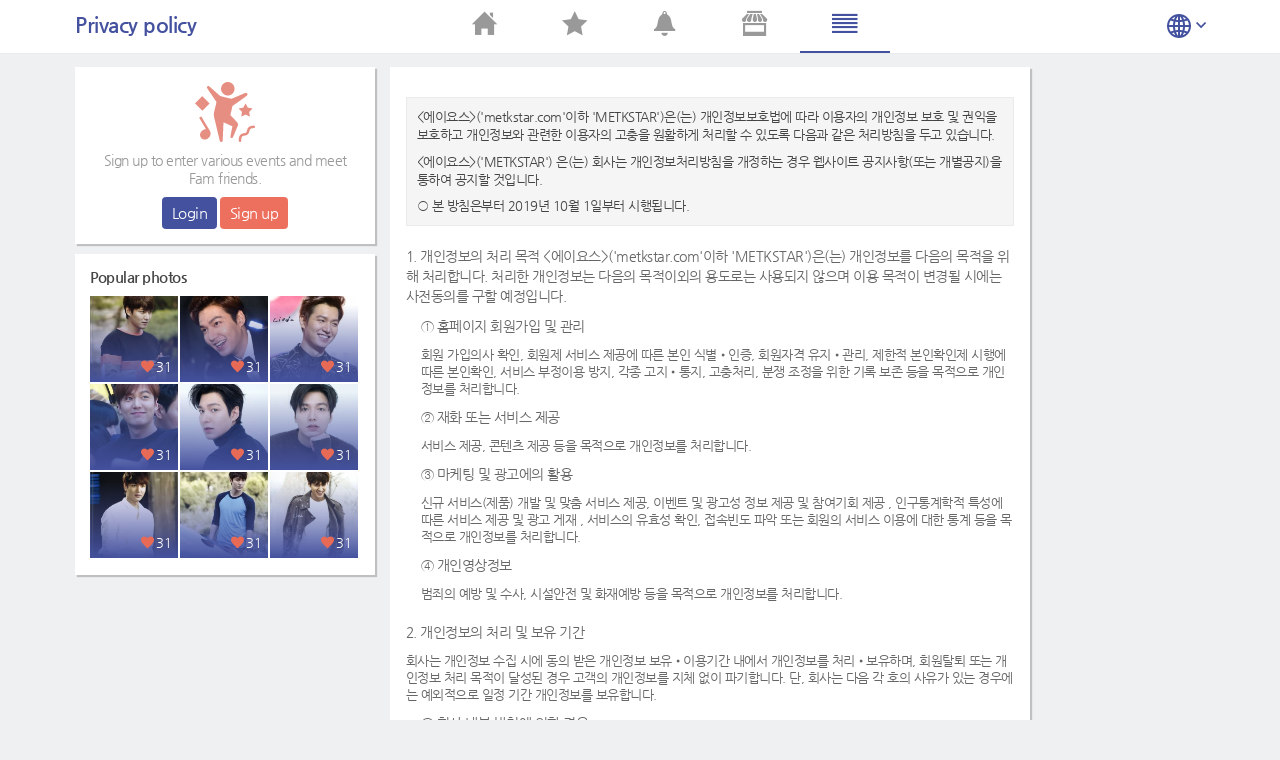

--- FILE ---
content_type: text/html; charset=UTF-8
request_url: https://metkstar.com/user/privacy
body_size: 9797
content:
<!DOCTYPE html >
<html lang="en">
<head>
	<meta name="naver-site-verification" content="9520252efb37f8a0235492860fcee4cb27f775b4"/>
	<meta http-equiv="Content-Type" content="text/html; charset=utf-8">
	<meta name="csrf-token" content="qkUA8VTD6ZYHJZCJNuWOgzemmLV587XFQuqJzAmb">
		<meta name="viewport" content="width=device-width, initial-scale=1">
	<meta name="viewport" content="width=device-width, initial-scale=1, maximum-scale=1, user-scalable=no">
	<meta property="fb:app_id" content="614516485738102" />
<meta property="og:type" content="website" />
<meta property="og:url" content="https://metkstar.com/user/privacy?lang=en" />

	<meta property="og:title" content="MetKstarKpop/Kdrama international community" />
	<meta property="og:description" content="MetKstar is the internet platform for Kpop/Kdrama community to discuss, connect and share anything about Kpop/Kdrama." />
	<meta property="og:image" content="https://metkstar.com/img/img_link2.jpg" />
<meta name="twitter:card" content="summary_large_image">
<meta name="twitter:site" content = "@metkstar"/>	<title>MetKstar</title>

	<link rel="dns-prefetch" href="https://metkstar.com" />
	<link rel="dns-prefetch" href="//fonts.gstatic.com" />
	<link rel="dns-prefetch" href="//fonts.googleapis.com" />
	<link rel='dns-prefetch' href='//tpc.googlesyndication.com' />
	<link rel='dns-prefetch' href='//ad.doubleclick.net' />
	<link rel='dns-prefetch' href='//googleads.g.doubleclick.net' />
	<link rel='dns-prefetch' href='//pagead2.googlesyndication.com' />
	<link rel='dns-prefetch' href='//youtube.com' />
	<link rel='dns-prefetch' href='//youtu.be' />
	<link rel='dns-prefetch' href='//www.google.com' />
	<link rel='dns-prefetch' href='//partner.googleadservices.com' />
	<link rel='dns-prefetch' href='//google-analytics.com' />
	<link rel='dns-prefetch' href='//adservice.google.co.kr' />

	<link rel="shortcut icon" href="/img/ico_favi.ico">
	<link rel="apple-touch-icon" href="/img/ico_fivi_apple.png">

	<link rel="preload" as="style" href="/css/common.css?20230510">
	<link rel="preload" as="style" href="/css/basic.css?20230510">
	<link rel="preload" as="style" href="/css/layout.css?20230510">
	<link rel="preload" as="style" href="/css/content.css?20230510">
	<link rel="preload" as="style" href="/css/bootstrap.css?20230510">
	<link rel="preload" as="style" href="/css/bootstrap-grid.css?20230510">
	<link rel="preload" as="style" href="/css/iconmonstr-iconic-font.min.css?20230510">

	<link rel="stylesheet" type="text/css" href="/css/common.css?20230510">
	<link rel="stylesheet" type="text/css" href="/css/basic.css?20230510">
	<link rel="stylesheet" type="text/css" href="/css/layout.css?20230510">
	<link rel="stylesheet" type="text/css" href="/css/content.css?20230510">
	<link rel="stylesheet" type="text/css" href="/css/bootstrap.css?20230510">
	<link rel="stylesheet" type="text/css" href="/css/bootstrap-grid.css?20230510">
	<link rel="stylesheet" type="text/css" href="/css/iconmonstr-iconic-font.min.css?20230510">

	<script type="text/javascript" src="/js/app.js?20230510"></script>
	<script type="text/javascript" src="/js/common.js?20230510"></script>
	<script type="text/javascript" src="/js/mAlert.js?20230510"></script>

	
	
	
	
						<script async src='https://www.googletagmanager.com/gtag/js?id=UA-146343663-1'></script>
						<script>
						  window.dataLayer = window.dataLayer || [];
						  function gtag(){dataLayer.push(arguments);}
						  gtag('js', new Date());
						
						  gtag('config', 'UA-146343663-1');
						</script>
					
			
						<script defer src='https://pagead2.googlesyndication.com/pagead/js/adsbygoogle.js'></script>
						<script>
							(adsbygoogle = window.adsbygoogle || []).push({
								google_ad_client: 'ca-pub-1965381626427597',
								enable_page_level_ads: true
							});
						</script>
					
	</head>
<body>
<div id="wrap" class="conatainer">
	<!-- 포스트 상세페이지 프레임 -->
	<div class="wrap_iframe blind">
		<div class="iframe_border">
			<div class="inner_iframe">
			</div>
			<button type="button" class="btn_close"><i class="im im-x-mark"></i></button>
		</div>
	</div>
	<!-- //포스트 상세페이지 프레임 -->
	 

	<header class="header">
	<div class="inner_header">
		<div class="wrap_tit">
			<div class="row area_tit">
				<div class="area_left">
			<span class="txt-tit" onclick="history.back();">Privacy policy</span>
	</div>				<div class="area_right">
	<!--상단 프로필 사진-->
<div class="wrap_thumb_circ" style="margin:-8px 8px 0 0;">
	<div class="thumb" style="width:2.5rem;height:2.5rem;">
		<div class="centered">
								<a href="https://metkstar.com/user/more/setting"><img src="/img/img_user120x120.jpg"/></a>
					</div>
	</div>
</div>
<!--상단 프로필 사진-->	<!--상단 언어선택-->
<div class="dropdown d-inline">
	<button  type="button" id="select_lang" data-toggle="dropdown" aria-haspopup="true" aria-expanded="false"><img src="/svg/iconmonstr-globe-3.svg" alt="" /><i class="im im-angle-down" style="color:#44519e;font-size:0.6rem;margin-left:5px;vertical-aling:middle"></i></button>
	<div class="dropdown-menu dropdown-lang dropdown-menu-right" aria-labelledby="select_lang" style="min-width:100px;margin-top:10px;">
		<a class="dropdown-item " href="https://metkstar.com/user/privacy?lang=kr"><span class="ico_lang ico_kr mr-1"></span><span class="align-middle">Korean</span></a>
		<a class="dropdown-item on" href="https://metkstar.com/user/privacy?lang=en"><span class="ico_lang ico_en mr-1"></span><span class="align-middle">English</span></a>
	</div>
</div>
<!--상단 언어선택--></div>			</div>
		</div>
	</div>
	<div class="wrap_menu">
	<div class="inner_wrap_menu">
		<nav class="row area-menu center">
			<div class="col "><a href="https://metkstar.com"><i class="im im-home"></i></a></div>
			<div class="col "><a href="https://metkstar.com/fam/home"><i class="im im-star"></i></a></div>
			<div class="col "><a href="https://metkstar.com/user/notify"><i class="im im-bell"><span class="" id="header_alarm"></span></i></a></div>
			<div class="col "><a href="https://metkstar.com/shop"><i class="im im-store"></i></a></div>
			<div class="col on"><a href="https://metkstar.com/user/more/home"><i class="im im-data"></i></a></div>
		</nav>
	</div>
</div></header>

	<div id="container" class="">
		<!-- 왼쪽 컨텐츠  -->
<div class="dashboard-left">
	<div class="box_basic" style="padding:0;">
				<!-- 로그아웃 -->
		<div class="user_logout">
			<div class="mb-2"><img src="/svg/iconmonstr-party-21.svg" alt="" width="60" /></div>
			<p class="txt_desc">Sign up to enter various events and meet Fam friends.</p>
			<button class="btn btn-vo btn-sm" onclick="location.href='https://metkstar.com/login';">Login</button>
			<button class="btn btn-pk btn-sm" onclick="location.href='https://metkstar.com/user/register';">Sign up</button>
		</div>
		<!-- //로그아웃 -->
			</div>
	<div class="box_basic mt10" style="padding:15px;">
		<div class="txt_tit01">Popular photos</div>
				<div class="box_thumb">
			<a href="https://metkstar.com/post/detail/111/3116577" class="link_thumb">
				<div class="wrap_thumb">
					<img id='' src='https://img2.metkstar.com/post/2025_10/1761174835_7Ia76atOASpO75o_690X979_0_165x165.webp' onerror='this.src=https://img2.metkstar.com/post/2025_10/1761174835_7Ia76atOASpO75o_690X979_0_165x165.jpg' class='thumb_img'  browser='Chrome'/>
				</div>
				<div class="wrap_info">
					<div class="etc_num"><span class="box_num"><i class="im im-heart mr4 pink"></i>31</span></div>
				</div>
			</a>
		</div>
				<div class="box_thumb">
			<a href="https://metkstar.com/post/detail/111/3116415" class="link_thumb">
				<div class="wrap_thumb">
					<img id='' src='https://img2.metkstar.com/post/2025_10/1761093702_N6g5buZc1JQX3BE_560X720_0_165x165.webp' onerror='this.src=https://img2.metkstar.com/post/2025_10/1761093702_N6g5buZc1JQX3BE_560X720_0_165x165.jpg' class='thumb_img'  browser='Chrome'/>
				</div>
				<div class="wrap_info">
					<div class="etc_num"><span class="box_num"><i class="im im-heart mr4 pink"></i>31</span></div>
				</div>
			</a>
		</div>
				<div class="box_thumb">
			<a href="https://metkstar.com/post/detail/111/3116416" class="link_thumb">
				<div class="wrap_thumb">
					<img id='' src='https://img2.metkstar.com/post/2025_10/1761093743_NxMHRkrVy0kibsa_601X900_0_165x165.webp' onerror='this.src=https://img2.metkstar.com/post/2025_10/1761093743_NxMHRkrVy0kibsa_601X900_0_165x165.jpg' class='thumb_img'  browser='Chrome'/>
				</div>
				<div class="wrap_info">
					<div class="etc_num"><span class="box_num"><i class="im im-heart mr4 pink"></i>31</span></div>
				</div>
			</a>
		</div>
				<div class="box_thumb">
			<a href="https://metkstar.com/post/detail/111/3116417" class="link_thumb">
				<div class="wrap_thumb">
					<img id='' src='https://img2.metkstar.com/post/2025_10/1761093771_9b2QeLOFhtAi6VD_720X1078_0_165x165.webp' onerror='this.src=https://img2.metkstar.com/post/2025_10/1761093771_9b2QeLOFhtAi6VD_720X1078_0_165x165.jpg' class='thumb_img'  browser='Chrome'/>
				</div>
				<div class="wrap_info">
					<div class="etc_num"><span class="box_num"><i class="im im-heart mr4 pink"></i>31</span></div>
				</div>
			</a>
		</div>
				<div class="box_thumb">
			<a href="https://metkstar.com/post/detail/111/3116418" class="link_thumb">
				<div class="wrap_thumb">
					<img id='' src='https://img2.metkstar.com/post/2025_10/1761093806_8mR1Pxrs39p8fRL_1284X1393_0_165x165.webp' onerror='this.src=https://img2.metkstar.com/post/2025_10/1761093806_8mR1Pxrs39p8fRL_1284X1393_0_165x165.jpg' class='thumb_img'  browser='Chrome'/>
				</div>
				<div class="wrap_info">
					<div class="etc_num"><span class="box_num"><i class="im im-heart mr4 pink"></i>31</span></div>
				</div>
			</a>
		</div>
				<div class="box_thumb">
			<a href="https://metkstar.com/post/detail/111/3116419" class="link_thumb">
				<div class="wrap_thumb">
					<img id='' src='https://img2.metkstar.com/post/2025_10/1761093827_gkDzXrAqZqUR6Si_1284X1409_0_165x165.webp' onerror='this.src=https://img2.metkstar.com/post/2025_10/1761093827_gkDzXrAqZqUR6Si_1284X1409_0_165x165.jpg' class='thumb_img'  browser='Chrome'/>
				</div>
				<div class="wrap_info">
					<div class="etc_num"><span class="box_num"><i class="im im-heart mr4 pink"></i>31</span></div>
				</div>
			</a>
		</div>
				<div class="box_thumb">
			<a href="https://metkstar.com/post/detail/111/3116573" class="link_thumb">
				<div class="wrap_thumb">
					<img id='' src='https://img2.metkstar.com/post/2025_10/1761174691_OtjI3FtjY5eRkG9_690X980_0_165x165.webp' onerror='this.src=https://img2.metkstar.com/post/2025_10/1761174691_OtjI3FtjY5eRkG9_690X980_0_165x165.jpg' class='thumb_img'  browser='Chrome'/>
				</div>
				<div class="wrap_info">
					<div class="etc_num"><span class="box_num"><i class="im im-heart mr4 pink"></i>31</span></div>
				</div>
			</a>
		</div>
				<div class="box_thumb">
			<a href="https://metkstar.com/post/detail/111/3116575" class="link_thumb">
				<div class="wrap_thumb">
					<img id='' src='https://img2.metkstar.com/post/2025_10/1761174777_hrWy03LltUO9rbM_600X900_0_165x165.webp' onerror='this.src=https://img2.metkstar.com/post/2025_10/1761174777_hrWy03LltUO9rbM_600X900_0_165x165.jpg' class='thumb_img'  browser='Chrome'/>
				</div>
				<div class="wrap_info">
					<div class="etc_num"><span class="box_num"><i class="im im-heart mr4 pink"></i>31</span></div>
				</div>
			</a>
		</div>
				<div class="box_thumb">
			<a href="https://metkstar.com/post/detail/111/3116576" class="link_thumb">
				<div class="wrap_thumb">
					<img id='' src='https://img2.metkstar.com/post/2025_10/1761174809_FsloP6i4dp42p1n_690X915_0_165x165.webp' onerror='this.src=https://img2.metkstar.com/post/2025_10/1761174809_FsloP6i4dp42p1n_690X915_0_165x165.jpg' class='thumb_img'  browser='Chrome'/>
				</div>
				<div class="wrap_info">
					<div class="etc_num"><span class="box_num"><i class="im im-heart mr4 pink"></i>31</span></div>
				</div>
			</a>
		</div>
			</div>
		<div class="box_ad mt10">
		
								<!-- mk_pc_right_banner -->
								<ins class='adsbygoogle'
									 style='display:inline-block;width:300px;height:250px'
									 data-ad-client='ca-pub-1965381626427597'
									 data-ad-slot='7792175631'></ins>
								<script>
									 (adsbygoogle = window.adsbygoogle || []).push({});
								</script>
					
	</div>
	</div>
<!-- //왼쪽 컨텐츠  -->

		<div class="content">
	<div class="wrap_member wrap_basic">
		<div class="box_basic" style="padding:30px 0.925rem;">
			<div class="document_form">
				<div class="box_gray">
					<p class="mb-2"><에이요스>('metkstar.com'이하 'METKSTAR')은(는) 개인정보보호법에 따라 이용자의 개인정보 보호 및 권익을 보호하고 개인정보와 관련한 이용자의 고충을 원활하게 처리할 수 있도록 다음과 같은 처리방침을 두고 있습니다.</p>
					<p class="mb-2"><에이요스>('METKSTAR') 은(는) 회사는 개인정보처리방침을 개정하는 경우 웹사이트 공지사항(또는 개별공지)을 통하여 공지할 것입니다.</p>
					<p>○ 본 방침은부터 2019년 10월 1일부터 시행됩니다.</p>
				</div>
				<ul>
					<li>
						<div class="tit">1. 개인정보의 처리 목적 <에이요스>('metkstar.com'이하 'METKSTAR')은(는) 개인정보를 다음의 목적을 위해 처리합니다. 처리한 개인정보는 다음의 목적이외의 용도로는 사용되지 않으며 이용 목적이 변경될 시에는 사전동의를 구할 예정입니다.</div>
						<ul style="padding-left:15px;">
							<li>
								<div class="tit">① 홈페이지 회원가입 및 관리</div>
								<p class="text_desc">회원 가입의사 확인, 회원제 서비스 제공에 따른 본인 식별•인증, 회원자격 유지•관리, 제한적 본인확인제 시행에 따른 본인확인, 서비스 부정이용 방지, 각종 고지•통지, 고충처리, 분쟁 조정을 위한 기록 보존 등을 목적으로 개인정보를 처리합니다.</p>
							</li>
							<li>
								<div class="tit">② 재화 또는 서비스 제공</div>
								<p class="text_desc">서비스 제공, 콘텐츠 제공 등을 목적으로 개인정보를 처리합니다.</p>
							</li>
							<li>
								<div class="tit">③ 마케팅 및 광고에의 활용</div>
								<p class="text_desc">신규 서비스(제품) 개발 및 맞춤 서비스 제공, 이벤트 및 광고성 정보 제공 및 참여기회 제공 , 인구통계학적 특성에 따른 서비스 제공 및 광고 게재 , 서비스의 유효성 확인, 접속빈도 파악 또는 회원의 서비스 이용에 대한 통계 등을 목적으로 개인정보를 처리합니다.</p>
							</li>
							<li>
								<div class="tit">④ 개인영상정보</div>
								<p class="text_desc">범죄의 예방 및 수사, 시설안전 및 화재예방 등을 목적으로 개인정보를 처리합니다.</p>
							</li>
						</ul>
					</li>
					<li>
						<div class="tit">2. 개인정보의 처리 및 보유 기간</div>
						<p class="txt_desc mb-2">회사는 개인정보 수집 시에 동의 받은 개인정보 보유•이용기간 내에서 개인정보를 처리•보유하며, 회원탈퇴 또는 개인정보 처리 목적이 달성된 경우 고객의 개인정보를 지체 없이 파기합니다. 단, 회사는 다음 각 호의 사유가 있는 경우에는 예외적으로 일정 기간 개인정보를 보유합니다.</p>
						<ul style="padding-left:15px;">
							<li>
								<div class="tit">① 회사 내부 방침에 의한 경우</div>
								<ul style="padding-left:15px;">
									<li>가. 해지, 탈퇴 등으로 서비스가 종료되었으나 상품 또는 서비스의 미납이 존재하는 경우<br/>: 요금 완납시까지</li>
									<li>나. 회사와 고객 간 민원, 소송 등 분쟁이 있는 경우<br />: 분쟁 해결 시까지</li>
									<li>다. 회사가 개별적으로 고객의 동의를 받은 경우<br />: 동의를 받은 기간까지</li>
								</ul>
							</li>
							<li>
								<div class="tit">② 관련 법령에 따른 경우</div>
								<ul style="padding-left:15px;">
									<li>가. 소비자의 불만 또는 분쟁처리에 관한 기록 : 3년</li>
									<li>나. 대금결제 및 재화 등의 공급에 관한 기록 : 5년</li>
									<li>다. 계약 또는 청약철회 등에 관한 기록 : 5년</li>
									<li>라. 표시/광고에 관한 기록 : 6개월</li>
								</ul>
							</li>
						</ul>
					</li>
					<li>
						<div class="tit">3. 개인정보의 제3자 제공에 관한 사항</div>
						<ul style="padding-left:15px;">
							<li>
								<div class="tit">① <에이요스>('metkstar.com'이하 'METKSTAR')은(는) 정보주체의 동의, 법률의 특별한 규정 등 개인정보 보호법 제17조 및 제18조에 해당하는 경우에만 개인정보를 제3자에게 제공합니다.</div>
							</li>
							<li>
								<div class="tit">② 다음 각 호에 해당하는 경우에 한하여 회사는 고객의 동의 없이 고객의 개인정보를 제3자에게 제공할 수 있습니다.</div>
								<ul style="padding-left:15px;">
									<li>가. 서비스 제공에 따른 요금 정산을 위하여 필요한 경우</li>
									<li>나. 통계작성, 학술연구나 시장조사를 위하여 특정 개인을 식별할 수 없는 형태로 가공하여 제공하는 경우</li>
									<li>다. 금융실명거래 및 비밀보장에 관한 법률, 신용정보의 이용 및 보호에 관한 법률, 전기통신기본법, 전기통신사업법, 지방세법, 소비자보호법, 한국은행법, 형사소송법 등 기타 관계법령에서 정한 절차에 따른 요청이 있는 경우</li>
								</ul>
							</li>
						</ul>
					</li>
					<li>
						<div class="tit">4. 개인정보처리 위탁</div>
						<ul style="padding-left:15px;">
							<li>
								<div class="tit">① <에이요스>('METKSTAR')은(는) 원활한 개인정보 업무처리를 위하여 다음과 같이 개인정보 처리업무를 위탁하고 있습니다.</div>
								<ul style="padding-left:15px;">
									<li>- 위탁받는 자 (수탁자) : 주식회사 다날</li>
									<li>- 위탁하는 업무의 내용 : 구매 및 요금 결제</li>
								</ul>
							</li>
							<li>
								<div class="tit">② <에이요스>('metkstar.com'이하 'METKSTAR')은(는) 위탁계약 체결시 개인정보 보호법</div>
								<p class="txt_desc">제25조에 따라 위탁업무 수행목적 외 개인정보 처리금지, 기술적․관리적 보호조치, 재위탁 제한, 수탁자에 대한 관리․감독, 손해배상 등 책임에 관한 사항을 계약서 등 문서에 명시하고, 수탁자가 개인정보를 안전하게 처리하는지를 감독하고 있습니다.</p>
							</li>
							<li>
								<div class="tit">③ 위탁업무의 내용이나 수탁자가 변경될 경우에는 지체없이 본 개인정보 처리방침을 통하여 공개하도록 하겠습니다.</div>
							</li>
						</ul>
					</li>
					<li>
						<div class="tit">5. 정보주체와 법정대리인의 권리•의무 및 그 행사방법 이용자는 개인정보주체로써 다음과 같은 권리를 행사할 수 있습니다.</div>
						<ul style="padding-left:15px;">
							<li>① 정보주체는 에이요스에 대해 언제든지 개인정보 열람,정정,삭제,처리정지 요구 등의 권리를 행사할 수 있습니다.</li>
							<li>② 제1항에 따른 권리 행사는에이요스에 대해 개인정보 보호법 시행령 제41조제1항에 따라 서면, 전자우편, 모사전송(FAX) 등을 통하여 하실 수 있으며 에이요스은(는) 이에 대해 지체 없이 조치하겠습니다.</li>
							<li>③ 제1항에 따른 권리 행사는 정보주체의 법정대리인이나 위임을 받은 자 등 대리인을 통하여 하실 수 있습니다. 이 경우 개인정보 보호법 시행규칙 별지 제11호 서식에 따른 위임장을 제출하셔야 합니다.</li>
							<li>④ 개인정보 열람 및 처리정지 요구는 개인정보보호법 제35조 제5항, 제37조 제2항에 의하여 정보주체의 권리가 제한 될 수 있습니다.</li>
							<li>⑤ 개인정보의 정정 및 삭제 요구는 다른 법령에서 그 개인정보가 수집 대상으로 명시되어 있는 경우에는 그 삭제를 요구할 수 없습니다.</li>
							<li>⑥ 에이요스은(는) 정보주체 권리에 따른 열람의 요구, 정정•삭제의 요구, 처리정지의 요구 시 열람 등 요구를 한 자가 본인이거나 정당한 대리인인지를 확인합니다.</li>
						</ul>
					</li>
					<li>
						<div class="tit">6. 처리하는 개인정보의 항목 작성</div>
						<ul style="padding-left:15px;">
							<li><에이요스>('metkstar.com'이하 'METKSTAR')은(는) 다음의 개인정보 항목을 처리하고 있습니다.</li>
							<li><홈페이지 회원가입 및 관리><br/>- 필수항목 : 이메일, 비밀번호, 로그인ID, 서비스 이용 기록, 접속 로그, 쿠키, 접속 IP 정보, 결제기록, 접속국가</li>
						</ul>
					</li>
					<li>
						<div class="tit">7. 개인정보의 파기<에이요스>('METKSTAR')은(는) 원칙적으로 개인정보 처리목적이 달성된 경우에는 지체없이 해당 개인정보를 파기합니다. 파기의 절차, 기한 및 방법은 다음과 같습니다.</div>
						<ul style="padding-left:15px;">
							<li>-파기절차<br />이용자가 입력한 정보는 목적 달성 후 별도의 DB에 옮겨져(종이의 경우 별도의 서류) 내부 방침 및 기타 관련 법령에 따라 일정기간 저장된 후 혹은 즉시 파기됩니다. 이 때, DB로 옮겨진 개인정보는 법률에 의한 경우가 아니고서는 다른 목적으로 이용되지 않습니다.</li>
							<li>-파기기한<br />
							이용자의 개인정보는 개인정보의 보유기간이 경과된 경우에는 보유기간의 종료일로부터 5일 이내에, 개인정보의 처리 목적 달성, 해당 서비스의 폐지, 사업의 종료 등 그 개인정보가 불필요하게 되었을 때에는 개인정보의 처리가 불필요한 것으로 인정되는 날로부터 5일 이내에 그 개인정보를 파기합니다.</li>
							<li>-파기방법<br />
							전자적 파일 형태의 정보는 기록을 재생할 수 없는 기술적 방법을 사용합니다.
							종이에 출력된 개인정보는 분쇄기로 분쇄하거나 소각을 통하여 파기합니다.</li>
						</ul>
					</li>
					<li>
						<div class="tit">8. 개인정보 자동 수집 장치의 설치•운영 및 거부에 관한 사항</div>
						<ul style="padding-left:15px;">
							<li>① 에이요스 은 개별적인 맞춤서비스를 제공하기 위해 이용정보를 저장하고 수시로 불러오는 ‘쿠기(cookie)’를 사용합니다.</li>
							<li>② 쿠키는 웹사이트를 운영하는데 이용되는 서버(http)가 이용자의 컴퓨터 브라우저에게 보내는 소량의 정보이며 이용자들의 PC 컴퓨터내의 하드디스크에 저장되기도 합니다. 가. 쿠키의 사용 목적 : 이용자가 방문한 각 서비스와 웹 사이트들에 대한 방문 및 이용형태, 인기 검색어, 보안접속 여부, 등을 파악하여 이용자에게 최적화된 정보 제공을 위해 사용됩니다. 나. 쿠키의 설치•운영 및 거부 : 웹브라우저 상단의 도구>인터넷 옵션>개인정보 메뉴의 옵션 설정을 통해 쿠키 저장을 거부 할 수 있습니다. 다. 쿠키 저장을 거부할 경우 맞춤형 서비스 이용에 어려움이 발생할 수 있습니다.</li>
						</ul>
					</li>
					<li>
						<div class="tit">9. 개인정보 보호책임자 작성</div>
						<ul style="padding-left:15px;">
							<li>
								<div class="tit">① 에이요스(‘metkstar.com’이하 ‘METKSTAR) 은(는) 개인정보를 보호하고 개인정보와 관련한 불만 및 열람 청구 등을 처리하기 위하여 아래와 같이 개인정보보호 책임자를 두고 있습니다. 개인정보와 관련한 문의사항이 있으시면 아래의 개인정보보호 책임자 또는 개인정보보호 관리자에게 연락하여 주시기 바랍니다 </div>
								<ul style="padding-left:15px;">
									<li>▶ 개인정보 보호책임자</li>
									<li>직책 :팀장</li>
									<li>직급 :대리</li>
									<li>연락처 :053-761-5458, <a href="/cdn-cgi/l/email-protection" class="__cf_email__" data-cfemail="97fff2fbe7d7f6eef8e4b9f4f8b9fce5">[email&#160;protected]</a></li>
								</ul>
							</li>
							<li><div class="tit">② 회사의 귀책사유에 의하여 고객의 개인정보에 대한 침해사고가 발생하는 경우 회사는 관련 법령에 따라 책임을 부담합니다. 다만, 기술적인 보안조치를 했음에도 불구하고, 해킹 등 기본적인 네트워크상의 위험성에 의해 발생하는 예기치 못한 사고로 인한 정보의 훼손 및 고객이 작성한 게시물에 의한 각종 분쟁에 관해서는 책임이 없습니다.</div></li>
							<li>
								<div class="tit">③ 기타 개인정보 침해에 대한 신고나 상담이 필요한 경우 다음 각 호의 기관에 문의하시기 바랍니다.</div>
								<ul style="padding-left:15px;">
									<li>가. 한국인터넷진흥원 개인정보침해신고센터 : http://privacy.kisa.or.kr, (국번없이) 118</li>
									<li>나. 대검찰청 사이버수사과 : http://www.spo.go.kr, 02-3480-3571</li>
									<li>다. 경찰청 사이버안전국 : http://cyberbureau.police.go.kr, (국번없이) 182</li>
									<li>라. 개인정보분쟁조정위원회 : http://www.kopico.go.kr, (국번없이) 1833-6972</li>
								</ul>
							</li>
						</ul>
					</li>
					<li>
						<div class="tit">10. 링크사이트</div>
						<ul style="padding-left:15px;">
							<li>① 회사는 웹사이트 또는 어플리케이션을 통하여 고객에게 다른 회사의 웹사이트 등에 대한 링크를 제공할 수 있으며, 고객이 링크를 통해 외부 웹사이트 등으로 이동한 경우 해당 사이트의 이용에 관하여는 회사의 「개인정보 처리방침」이 적용되지 않습니다.</li>
							<li>② 회사는 고객이 링크를 통해 이동한 외부 웹사이트 등으로부터 제공받는 서비스나 자료의 이용과 관련한 일체의 책임을 부담하지 않습니다.</li>
						</ul>
					</li>
					<li>
						<div class="tit">11. 개인정보의 안전성 확보 조치 <에이요스>('METKSTAR')은(는) 개인정보보호법 제29조에 따라 다음과 같이 안전성 확보에 필요한 기술적/관리적 및 물리적 조치를 하고 있습니다.</div>
						<ul style="padding-left:15px;">
							<li>① 정기적인 자체 감사 실시<br />개인정보 취급 관련 안정성 확보를 위해 정기적(분기 1회)으로 자체 감사를 실시하고 있습니다.</li>
							<li>② 개인정보 취급 직원의 최소화 및 교육<br />개인정보를 취급하는 직원을 지정하고 담당자에 한정시켜 최소화 하여 개인정보를 관리하는 대책을 시행하고 있습니다.</li>
							<li>③. 내부관리계획의 수립 및 시행<br />개인정보의 안전한 처리를 위하여 내부관리계획을 수립하고 시행하고 있습니다.</li>
							<li>④ 해킹 등에 대비한 기술적 대책<br /><에이요스>('METKSTAR')은 해킹이나 컴퓨터 바이러스 등에 의한 개인정보 유출 및 훼손을 막기 위하여 보안프로그램을 설치하고 주기적인 갱신•점검을 하며 외부로부터 접근이 통제된 구역에 시스템을 설치하고 기술적/물리적으로 감시 및 차단하고 있습니다.</li>
							<li>⑤ 개인정보의 암호화<br />이용자의 개인정보는 비밀번호는 암호화 되어 저장 및 관리되고 있어, 본인만이 알 수 있으며 중요한 데이터는 파일 및 전송 데이터를 암호화 하거나 파일 잠금 기능을 사용하는 등의 별도 보안기능을 사용하고 있습니다.</li>
							<li>⑥ 접속기록의 보관 및 위변조 방지<br />개인정보처리시스템에 접속한 기록을 최소 6개월 이상 보관, 관리하고 있으며, 접속 기록이 위변조 및 도난, 분실되지 않도록 보안기능 사용하고 있습니다.</li>
							<li>⑦ 개인정보에 대한 접근 제한<br />개인정보를 처리하는 데이터베이스시스템에 대한 접근권한의 부여,변경,말소를 통하여 개인정보에 대한 접근통제를 위하여 필요한 조치를 하고 있으며 침입차단시스템을 이용하여 외부로부터의 무단 접근을 통제하고 있습니다.</li>
						</ul>
					</li>
				</ul>

				<!-- <p class="text-center violet font-weight-bold">Thank you for using Metksatr.com!</p>
				<h4 class="tit">1) Content Policy</h4>
				<p class="txt_desc">Metkstar is the internet platform for Kpop/Kdrama community to discuss, connect and share anything about Kpop/Kdrama. Please protect our community from unwelcome contents.</p>
				<p class="txt_desc">The list below details what can’t be posted on Metkstar</p>
				<ul class="list_circ">
					<li>Spam</li>
					<li>Pornography </li>
					<li>Illegal contents</li>
					<li>Encourages or incites violence</li>
					<li>Personal and confidential information</li>
					<li>Impersonates someone in a misleading or deceptive manner</li>
					<li>Harasses, Threatens, or bullies or encourages others to do so</li>
				</ul>
				<h4 class="tit">2) Cookies</h4>
				<p class="txt_desc">Without your permission, cookies are not shared with any third parties. Most web browsers are set to accept cookies by default. If you prefer, you can generally choose to set your browser to eliminate or reject first- and third-party cookies. Please note that if you choose to eliminate or reject cookies, this could affect the availability and functionality of Metkstar’s services.</p>
				<h4 class="tit">3) Copyright</h4>
				<p class="txt_desc">Metkstar respects the intellectual property rights of others and expects its users to do the same. More information about the copyright policy, please visit the U.S. Copyright Office website at <a href="https://www.copyright.gov/legislation/dmca.pdf." target="_blank" style="color:#d4403f;">https://www.copyright.gov/legislation/dmca.pdf.</a></p>
				<h4 class="tit">4) Children under 13</h4>
				<p class="txt_desc">Although we welcome users from all over the world, Metkstar is not intended or directed at individuals under the age of 13. Thus, individuals under the age of 13 may not create an account or otherwise access or use the Services.</p> -->
			</div>
		</div>
	</div>
</div>

		<!-- 오른쪽 배너 -->
<div class="ad-right">

								<!-- mk_pc_right_banner -->
								<ins class='adsbygoogle'
									 style='display:inline-block;width:160px;height:600px'
									 data-ad-client='ca-pub-1965381626427597'
									 data-ad-slot='5289548649'></ins>
								<script data-cfasync="false" src="/cdn-cgi/scripts/5c5dd728/cloudflare-static/email-decode.min.js"></script><script>
									 (adsbygoogle = window.adsbygoogle || []).push({});
								</script>
					
</div>
<!-- //오른쪽 배너 -->
	</div>

	
	
	<!-- 에러 팝업 -->
<div class="layerpopup rank_ch_popup errors_popup" style="display: none;">
	<div class="normal_popup wrap_intro">
		<div class="inner_normal">
			<div class="box_basic" >
				<div class="ch_cate">
					<div class="txt_tit center">
						<div><i class="im im-warning-circle violet mb-3" style="font-size:3rem;"></i></div>
						<p class="gray" id="errors_msg" style="width:95%;line-height:150%;margin:0 auto;font-size:1.15rem;">
																				</p>
					</div>
				</div>
				<button class="btn_close errors_popup_close"><i class="im im-x-mark"></i></button>
			</div>
		</div>
	</div>
	
</div>

<div id="AlertOutLine" class="layerpopup rank_ch_popup" style="display:none;">
	<div class="normal_popup wrap_intro">
		<div class="inner_normal">
			<div class="box_basic" style="min-height:0" >
				<div class="txt_tit center mb-3">
					<p class="gray con" style="line-height:150%;margin:0 auto;font-size:1.0rem;">

					</p>
				</div>
				<div class="center">
					<button  class="btn btn-vo win_close Okey">Confirm</button>
					<button  class="btn btn-secondary win_close Cancel" style="display:none;">Cancel</button>
				</div>
			</div>
		</div>
	</div>
	
</div>
<!-- //에러 팝업 -->
	<div id="wrap_loading" class="blind" >
		<img src="/img/img_load.svg" onerror="this.src='/img/img_load2.gif'" class="img_loading" alt="loading" width="120px;" />
	</div>
	<div id="layer_post" class="" style="display:none;">
		<div id="layer_post_outter" style="width:100%;overflow:hidden;overflow-y:auto;">
			<div id="layer_post_body"></div>
		</div>
	</div>
	<footer id="footer" class="footer center fs13" style="padding-bottom:70px;" data-html2canvas-ignore="true">
		<div style="font-size:15px;color:#44519e;">MetKstar</div>

		<ul class="list_link mt10">
			<li><a href="https://metkstar.com/user/terms">Terms of use</a></li>
			<li><a href="https://metkstar.com/user/privacy">Privacy policy</a></li>
			<li><a href="https://metkstar.com/user/responsibility">Limitation of Liability and Legal Notice</a></li>
			<!-- <li><a href="#none">이메일무단수집거부</a></li> -->
		</ul>
		<small class="copy center gray">Copyright ⓒ MetKstar Corp. All Rights Reserved.</small>
	</footer>
	<script>

		
				$( document ).ready(function() {
			$(".errors_popup_close").click(function(){
				$(".errors_popup").slideUp(250);
			});
		});
		
				if( !!window.Echo ){
			window.Echo.disconnect();
		}
		
	</script>
</div>
<div class="conatainer_sub">
	 
</div>
<script defer src="https://static.cloudflareinsights.com/beacon.min.js/vcd15cbe7772f49c399c6a5babf22c1241717689176015" integrity="sha512-ZpsOmlRQV6y907TI0dKBHq9Md29nnaEIPlkf84rnaERnq6zvWvPUqr2ft8M1aS28oN72PdrCzSjY4U6VaAw1EQ==" data-cf-beacon='{"version":"2024.11.0","token":"645ec33eef034e3a9a55867d10d34d40","r":1,"server_timing":{"name":{"cfCacheStatus":true,"cfEdge":true,"cfExtPri":true,"cfL4":true,"cfOrigin":true,"cfSpeedBrain":true},"location_startswith":null}}' crossorigin="anonymous"></script>
</body>
</html>

--- FILE ---
content_type: text/html; charset=utf-8
request_url: https://www.google.com/recaptcha/api2/aframe
body_size: 269
content:
<!DOCTYPE HTML><html><head><meta http-equiv="content-type" content="text/html; charset=UTF-8"></head><body><script nonce="KBBBmrqk3nCNLvFkEoNb4w">/** Anti-fraud and anti-abuse applications only. See google.com/recaptcha */ try{var clients={'sodar':'https://pagead2.googlesyndication.com/pagead/sodar?'};window.addEventListener("message",function(a){try{if(a.source===window.parent){var b=JSON.parse(a.data);var c=clients[b['id']];if(c){var d=document.createElement('img');d.src=c+b['params']+'&rc='+(localStorage.getItem("rc::a")?sessionStorage.getItem("rc::b"):"");window.document.body.appendChild(d);sessionStorage.setItem("rc::e",parseInt(sessionStorage.getItem("rc::e")||0)+1);localStorage.setItem("rc::h",'1762204384988');}}}catch(b){}});window.parent.postMessage("_grecaptcha_ready", "*");}catch(b){}</script></body></html>

--- FILE ---
content_type: text/css
request_url: https://metkstar.com/css/common.css?20230510
body_size: 967
content:
@charset "utf-8";

/* Common */
html{font-size:16px; touch-action: manipulation;}
body,p,h1,h2,h3,h4,h5,h6,ul,ol,li,dl,dt,dd,table,th,td,form,fieldset,legend,input,textarea,button,select,span{margin:0;padding:0;line-height:100%;}
body,input,textarea,select,button,table{font-family:'Nanum Gothic',Helvetica,sans-serif;font-size:16px;color:#444;letter-spacing:-0.5px;}
img,fieldset{border:0}
ul,ol{list-style:none}
em,address{font-style:normal}
a{text-decoration:none}
a:hover,a:active,a:focus{text-decoration:none;}
table{border-spacing:0;border-collapse:collapse;}
.blind{visibility:hidden;overflow:hidden;position:absolute;top:0;left:0;width:1px;height:1px;font-size:0;line-height:0}

button{border:0 none;background-color:transparent;cursor:pointer;}
button::-moz-focus-inner {border:0; padding:0;}
input,select,button{vertical-align:middle;outline:none !important;}


@font-face {
  font-family:'Nanum Gothic';
  font-style: normal;
  font-weight: 400;
  src: local('Nanum Gothic'), local('Nanum Gothic'), local('Nanum Gothic');
  src: url('../fonts/NanumGothic-Regular.eot');
  src: url('../fonts/NanumGothic-Regular.eot') format('embedded-opentype'),
       url('../fonts/NanumGothic-Regular.woff') format('woff'),
       url('../fonts/NanumGothic-Regular.otf') format('truetype');
  font-display: swap;
}


@font-face {
  font-family:'Nanum Gothic';
  font-style: normal;
  font-weight: 700;
  src: local('Nanum Gothic'), local('Nanum Gothic'), local('Nanum Gothic');
  src: url('../fonts/NanumGothic-Bold.eot');
  src: url('../fonts/NanumGothic-Bold.eot') format('embedded-opentype'),
       url('../fonts/NanumGothic-Bold.woff') format('woff'),
       url('../fonts/NanumGothic-Bold.otf') format('truetype');
  font-display: swap;
}





@font-face {
  font-family: 'f_heart';
  src: url('../fonts/f_heart.eot?59042472');
  src: url('../fonts/f_heart.eot?59042472#iefix') format('embedded-opentype'),
       url('../fonts/f_heart.woff2?59042472') format('woff2'),
       url('../fonts/f_heart.woff?59042472') format('woff'),
       url('../fonts/f_heart.ttf?59042472') format('truetype'),
       url('../fonts/f_heart.svg?59042472#f_heart') format('svg');
  font-weight: normal;
  font-style: normal;
  font-display: swap;
}
/* Chrome hack: SVG is rendered more smooth in Windozze. 100% magic, uncomment if you need it. */
/* Note, that will break hinting! In other OS-es font will be not as sharp as it could be */
/*
@media screen and (-webkit-min-device-pixel-ratio:0) {
  @font-face {
    font-family: 'f_heart';
    src: url('../font/f_heart.svg?59042472#f_heart') format('svg');
  }
}
*/
 
 [class^="icon-"]:before, [class*=" icon-"]:before {
  font-family: "f_heart";
  font-style: normal;
  font-weight: normal;
  speak: none;
 
  display: inline-block;
  text-decoration: inherit;
  width: 1em;
  text-align: center;
  /* opacity: .8; */
 
  /* For safety - reset parent styles, that can break glyph codes*/
  font-variant: normal;
  text-transform: none;
 
  /* fix buttons height, for twitter bootstrap */
  line-height: 1em;
 
  /* you can be more comfortable with increased icons size */
  /* font-size: 120%; */
 
  /* Font smoothing. That was taken from TWBS */
  -webkit-font-smoothing: antialiased;
  -moz-osx-font-smoothing: grayscale;
 
  /* Uncomment for 3D effect */
  /* text-shadow: 1px 1px 1px rgba(127, 127, 127, 0.3); */
}

.icon-f_haert:before { content: '\e800'; } /* '' */

--- FILE ---
content_type: text/css
request_url: https://metkstar.com/css/basic.css?20230510
body_size: 1619
content:
@charset "utf-8";

a, a:link {text-decoration: none; cursor:pointer; }
a:visited {cursor:pointer;}
a:hover, a:active, a:focus {text-decoration: none;cursor:pointer;}

/* Letter-spacing */
.ls0 {letter-spacing:0;}
.lss {letter-spacing:-0.05em;}
.lsss {letter-spacing:-0.3em;}

/* display */
.disblock{display:block;}
.disnone{display:none;}
.disinline{display:inline;}
.disinline_block{display:inline-block;}

/* align */
.left{text-align:left;}
.center{text-align:center;}
.right{text-align:right;}

/* marginall */
.allc{margin:0 auto;}

/* vertical align */
.top{vertical-align:top;}
.middle{vertical-align:middle;}
.bottom{vertical-align:bottom;}

/* font family */
.ff1{font-family:돋움,dotum;}
.ff2{font-family:굴림,gulim;}
.ff3{font-family:verdana;}
.ff4{font-family:tahoma;}
.ff5{font-family:arial;}

/* font size */
.fs0{font-size:0px;}
.fs10{font-size:10px;}
.fs11{font-size:11px;}
.fs12{font-size:12px;}
.fs13{font-size:13px;}
.fs14{font-size:14px;}
.fs14{font-size:15px;}
.fs16{font-size:16px;}
.fs17{font-size:17px;}
.fs18{font-size:18px;}
.fs20{font-size:20px;}
.fs25{font-size:25px;}
.fs30{font-size:30px;}
.fwn{font-weight:normal;}
.fwbold{font-weight:bold;}

/* font color */
.violet{color:#44519e;}
.pink{color:#ed705f;}
.orange{color:#f96f00;}
.green{color:#087f8b;}
.black{color:#333;}
.sky_blue{color:#00b4ff;}
.sky{color:#00B4FF;}
.blue{color:#0773c7;}
.gray{color:#888;}
.gray2{color:#9B9B9B;}
.darkgrey{color:#333;}
.white{color:#fff;}
.blue{color:#1b559c;}
.brown{color:#b19a80;}

/* a link */
.black{color:#333;}
.black a:link{color:#333;text-decoration:none;}
.black a:visited{color:#333;text-decoration:none;}
.black a:hover{color:#333;text-decoration:none;}
.black a:active{color:#333;text-decoration:none;}

.white {color: #FFFFFF;}
.white a:link {color:#FFFFFF;text-decoration:none;}
.white a:visited {color:#FFFFFF;text-decoration:none;}
.white a:hover {color:#FFFFFF;text-decoration:none;}
.white a:active {color:#FFFFFF;text-decoration:none;}

.darkgray {color:#333333;}
.darkgray a:link {color:#333333;text-decoration:none;}
.darkgray a:visited {color:#333333;text-decoration:none;}
.darkgray a:hover {color:#333333;text-decoration:none;}
.darkgray a:active {color:#333333;text-decoration:none;}

.gray {color:#888;}
.gray a:link {color:#888;text-decoration:none;}
.gray a:visited {color:#888;text-decoration:none;}
.gray a:hover {color:#888;text-decoration:none;}
.gray a:active {color:#888;text-decoration:none;}

.red {color:#900000;}
.red a:link {color:#FF0000;text-decoration:none;}
.red a:visited {color:#FF0000;text-decoration:none;}
.red a:hover {color:#FF0000;text-decoration:none;}
.red a:active {color:#FF0000;text-decoration:none;}

.blue {color:#0074BA;}
.blue a:link {color:#0074BA;text-decoration:none;}
.blue a:visited {color:#0074BA;text-decoration:none;}
.blue a:hover {color:#0074BA;text-decoration:none;}
.blue a:active {color:#0074BA;text-decoration:none;}

.orange {color:#FC6138;}
.orange a:link {color:#FC6138;text-decoration:none;}
.orange a:visited {color:#FC6138;text-decoration:none;}
.orange a:hover {color:#FC6138;text-decoration:none;}
.orange a:active {color:#FC6138;text-decoration:none;}

.bg-red{background:#ffc3c3}
.bg-green{background:#c2dfb4}
.bg-blue{background:#dae8f6}


/* Line */
.t_underline{text-decoration:underline;}

/* float */
.float_l{float:left;}
.float_r{float:right;}
.clear_b{clear:both;}
.clear_l{clear:left;}
.clear_r{clear:right;}

/* Padding */
.pt0{padding-top:0px;}
.pt1{padding-top:1px;}
.pt2{padding-top:2px;}
.pt3{padding-top:3px;}
.pt4{padding-top:4px;}
.pt5{padding-top:5px;}
.pt6{padding-top:6px;}
.pt7{padding-top:7px;}
.pt8{padding-top:8px;}
.pt9{padding-top:9px;}
.pt10{padding-top:10px;}
.pt11{padding-top:11px;}
.pt12{padding-top:12px;}
.pt13{padding-top:13px;}
.pt14{padding-top:14px;}
.pt15{padding-top:15px;}
.pt16{padding-top:16px;}
.pt17{padding-top:17px;}
.pt18{padding-top:18px;}
.pt19{padding-top:19px;}
.pt20{padding-top:20px;}
.pt30{padding-top:30px;}
.pt35{padding-top:35px;}
.pt40{padding-top:40px;}
.pt50{padding-top:50px;}
.pt60{padding-top:60px;}
.pt100{padding-top:100px;}
.pt210{padding-top:210px;}



.pr0{padding-right:0px;}
.pr1{padding-right:1px;}
.pr2{padding-right:2px;}
.pr3{padding-right:3px;}
.pr4{padding-right:4px;}
.pr5{padding-right:5px;}
.pr6{padding-right:6px;}
.pr7{padding-right:7px;}
.pr8{padding-right:8px;}
.pr9{padding-right:9px;}
.pr10{padding-right:10px;}
.pr20{padding-right:20px;}
.pr26{padding-right:26px;}
.pr40{padding-right:40px;}
.pr60{padding-right:60px;}

.pl0{padding-left:0px;}
.pl1{padding-left:1px;}
.pl2{padding-left:2px;}
.pl3{padding-left:3px;}
.pl4{padding-left:4px;}
.pl5{padding-left:5px;}
.pl6{padding-left:6px;}
.pl7{padding-left:7px;}
.pl8{padding-left:8px;}
.pl9{padding-left:9px;}
.pl10{padding-left:10px;}
.pl12{padding-left:12px;}
.pl13{padding-left:13px;}
.pl14{padding-left:14px;}
.pl15{padding-left:15px;}
.pl20{padding-left:20px;}
.pl21{padding-left:21px;}
.pl22{padding-left:22px;}
.pl23{padding-left:23px;}
.pl24{padding-left:24px;}
.pl25{padding-left:25px;}
.pl30{padding-left:30px;}
.pl40{padding-left:40px;}
.pl70{padding-left:70px;}

.pb0 {padding-bottom:0px;}
.pb1{padding-bottom:1px;}
.pb2{padding-bottom:2px;}
.pb3{padding-bottom:3px;}
.pb4{padding-bottom:4px;}
.pb5{padding-bottom:5px;}
.pb6{padding-bottom:6px;}
.pb7{padding-bottom:7px;}
.pb8{padding-bottom:8px;}
.pb9{padding-bottom:9px;}
.pb10{padding-bottom:10px;}
.pb11{padding-bottom:11px;}
.pb12{padding-bottom:12px;}
.pb13{padding-bottom:13px;}
.pb14{padding-bottom:14px;}
.pb15{padding-bottom:15px;}
.pb16{padding-bottom:16px;}
.pb17{padding-bottom:17px;}
.pb18{padding-bottom:18px;}
.pb19{padding-bottom:19px;}
.pb20{padding-bottom:20px;}
.pb21{padding-bottom:21px;}
.pb22{padding-bottom:22px;}
.pb23{padding-bottom:23px;}
.pb35{padding-bottom:35px;}
.pb40{padding-bottom:40px;}
.pb70{padding-bottom:70px;}


/* Margin */
.mt5{margin-top:5px;}
.mt7{margin-top:7px;}
.mt10{margin-top:10px;}
.mt15{margin-top:15px;}
.mt20{margin-top:20px;}
.mt30{margin-top:30px;}
.mt50{margin-top:50px;}
.mt60{margin-top:60px;}
.ml5{margin-left:5px;}
.ml9{margin-left:9px;}
.ml10{margin-left:10px;}
.ml13{margin-left:13px;}
.ml15{margin-left:15px;}
.ml20{margin-left:20px;}
.ml30{margin-left:30px;}
.ml80{margin-left:80px;}
.mr0{margin-right:0px;}
.mr1{margin-right:1px;}
.mr2{margin-right:2px;}
.mr4{margin-right:4px;}
.mr5{margin-right:5px;}
.mr10{margin-right:10px;}
.mr20{margin-right:20px;}
.mr25{margin-right:25px;}
.mr30{margin-right:30px;}
.mr50{margin-right:50px;}
.mb1{margin-bottom:0px;}
.mb1{margin-bottom:1px;}
.mb5{margin-bottom:5px;}
.mb10{margin-bottom:10px;}
.mb15{margin-bottom:15px;}
.mb20{margin-bottom:20px;}
.mb25{margin-bottom:25px;}
.mb30{margin-bottom:30px;}
.mb40{margin-bottom:40px;}
.mb50{margin-bottom:50px;}

/* Width */
.w100 {width:100%;}


/*button */
.btn_line_og{display:inline-block;color:#ff8400;border:1px solid #ff8400;}
a.btn_line_og{color:#ff8400;}
.btn_line_wh{display:inline-block;color:#fff;border:1px solid #fff;}
a.btn_line_wh{color:#fff;}
.btn_line_bl{display:inline-block;color:#209cef;border:1px solid #209cef;}
a.btn_line_bl{color:#209cef;}
.btn_line_gy{display:inline-block;color:#999;border:1px solid #636363;}
a.btn_line_gy{color:#999;}

.btn_bg_pk{display:inline-block;color:#fff;background:#ed705f;text-align:center;border-radius:30px;}
a.btn_bg_pk{color:#fff;}
.btn_bg_vo{display:inline-block;color:#fff;background:#44519e;text-align:center;border-radius:30px;}
a.btn_bg_vo{color:#fff;}
.btn_bg_bl{display:inline-block;color:rgb(255,255,255,0.9);background:#00409f;text-align:center;border-radius:30px;}
a.btn_bg_bl{color:#fff;}
.btn_bg_sb{display:inline-block;color:rgb(255,255,255,0.9);background:#11b3f7;text-align:center;border-radius:30px;}
a.btn_bg_sb{color:#fff;}
.btn_bg_bk{display:inline-block;color:#d0d9e7;background:#323448;text-align:center;border-radius:30px;}
a.btn_bg_bk{color:#fff;}
.btn_bg_gy{display:inline-block;color:#fff;background:#70737d;text-align:center;border-radius:30px;}
a.btn_bg_gy{color:#fff;}
.btn_bg_wh{display:inline-block;color:#666;background:#fff;text-align:center;border:1px solid #ebebeb;border-radius:30px;}
a.btn_bg_wh{color:#666;}

.btn_xs{padding:5px 10px;font-size:12px;}
.btn_s{padding:6px 12px;font-size:12px;}
.btn_m{padding:9px 20px;font-size:13px;}
.btn_l{padding:15px;font-size:15px;}
.btn_xl{padding:20px;font-size:16px;}

.btn_circ{border-radius:50px;width:50px;height:50px;}


--- FILE ---
content_type: text/css
request_url: https://metkstar.com/css/content.css?20230510
body_size: 25686
content:
@charset "utf-8";
@import url('https://fonts.googleapis.com/css2?family=Noto+Sans+KR:wght@900&display=swap');
.ico_lang{display:inline-block;width:1.3rem;height:1.3rem;border-radius:1.3rem;border:1px solid #ebebeb;vertical-align:middle;}
.ico_kr{background:url(/img/ico_kr.png) no-repeat center;background-size:30px;}
.ico_ch{background:url(/img/ico_ch.png) no-repeat 0 center;background-size:40px;}
.ico_en{background:url(/img/ico_en.png) no-repeat 0 center;background-size:40px;}


.ico_cate{display:inline-block;width:50px;height:32px;vertical-align:middle;}
.ico_cate.sm{background:url(/img/ico_sm.png) no-repeat center;background-size:40px;}
.ico_cate.sw{background:url(/img/ico_sw.png) no-repeat center;background-size:40px;}
.ico_cate.smg{background:url(/img/ico_smg.png) no-repeat center;background-size:42px;}
.ico_cate.swg{background:url(/img/ico_swg.png) no-repeat center;background-size:42px;}
.ico_cate.am{background:url(/img/ico_am.png) no-repeat center;background-size:40px;}
.ico_cate.aw{background:url(/img/ico_aw.png) no-repeat center;background-size:40px;}


.pointer{cursor:pointer;}




.no_img{display:inline-block;width:100%;height:100%;background:url(/svg/iconmonstr-picture-2.svg) no-repeat center #ebebeb;}
.no_img_user{display:inline-block;width:100%;height:100%;background:url(/svg/iconmonstr-user-1.svg) no-repeat center bottom #ebebeb;background-size:80%;}


.pink{color:#e76a57}
.yellow{color:#ebea53;}
.green02{color:#0f6362;}

.user_info .num_leve{display:inline-block;margin-right:1px;color:#ed705f;font-size:0.75rem;font-weight:500;}
.user_info .txt_name{display:inline-block;margin-right:0.625rem;color:#44519e;font-size:0.9rem;font-weight:700;}

.form-control.bg_red{background:#ffdbd6;}
.form-control.bg_wellow{background:#feffd5}
.form-control.bg_green{background:#d8ffe7}
.form-control.bg_blue{background:#d6f2ff}

.t_line td{border:1px solid #ebebeb; }

.t_report{width:100%;text-align:center;font-size:12px;}
.t_report td{border:1px solid #ebebeb;text-align:center;padding:10px 0;}
.t_report td:nth-child(1){background:#ffdbd6}
.t_report td:nth-child(2){background:#feffd5}
.t_report td:nth-child(3){background:#d8ffe7}
.t_report td:nth-child(4){background:#d6f2ff}



.wrap_thumb_circ{display:inline-block;vertical-align:middle;position:relative;}
.wrap_thumb_circ .thumb{position:relative;padding-top:100%;overflow:hidden;width:65px;height:65px;border-radius:8.438rem;}
.wrap_thumb_circ .thumb .centered {position:absolute;top:0;left: 0; right: 0;bottom:0; -webkit-transform: translate(50%,50%); -ms-transform:translate(50%,50%); transform:translate(50%,50%);}
.wrap_thumb_circ .thumb .centered img{position:absolute; top: 0; left: 0; max-width:100%; height: auto; -webkit-transform: translate(-50%,-50%); -ms-transform: translate(-50%,-50%); transform: translate(-50%,-50%); }
.wrap_thumb_circ .thumb .centered video{position:absolute; top: 0; left: 0; max-width:100%; height: auto; -webkit-transform: translate(-50%,-50%); -ms-transform: translate(-50%,-50%); transform: translate(-50%,-50%); }

.wrap_thumb_circ .thumb .centered .no_img{position:absolute; top: 0; left: 0;height:100%;-webkit-transform: translate(-50%,-50%); -ms-transform: translate(-50%,-50%); transform: translate(-50%,-50%); }
.wrap_thumb_circ .thumb .centered .img_black{background:#000;width:100%;height:100%;}
.wrap_thumb_circ .im-care-right{position:absolute;top:50%;left:50%;margin-top:-8px;margin-left:-8px;color:rgba(255,255,255,0.8);font-size:1.25rem;}
.wrap_thumb_circ .img_gif{position:absolute;top:50%;left:50%;margin-top:-5px;margin-left:-12px;color:rgba(255,255,255,0.8);font-weight:700;font-size:0.85rem;}
.wrap_thumb_circ .ico_heart{position:absolute;}
.wrap_thumb_circ .ico_heart .im{font-size:0.9rem;}
.wrap_thumb_circ .ico_heart.h_before.level00 .im{color:#999;}
.wrap_thumb_circ .ico_heart.h_before.level01 .im{color:#ffd831;}
.wrap_thumb_circ .ico_heart.h_before.level02 .im{color:#7cc02b;}
.wrap_thumb_circ .ico_heart.h_before.level03 .im{color:#e76a57;}
.wrap_thumb_circ .h_after{bottom:0px;right:-5px;z-index:5}
.wrap_thumb_circ .ico_heart.h_after.level00 .im{color:#777;}
.wrap_thumb_circ .ico_heart.h_after.level01 .im{color:#edb921}
.wrap_thumb_circ .ico_heart.h_after.level02 .im{color:#599315;}
.wrap_thumb_circ .ico_heart.h_after.level03 .im{color:#ca4a35;}



.wrap_thumb_circ .h_before{bottom:0px;right:1px;z-index:10}





.img_black{background:#000;width:100%;height:100%;}

.img_check label{cursor:pointer;margin-bottom:0;}
.img_check.on .im-check-mark-circle{color:#ed6b6b;}
.img_check .im-check-mark-circle{color:#999;}

.img_fix_wrap{width:100%;height:0;padding-bottom:100%;border:2px solid white;position:relative;overflow:hidden;max-height:500px;}
.img_fix_wrap img{width:100%;height:100%;position:absolute;}
.img_fix_wrap img:not([src]) {visibility:hidden;}
.bg_circ{display:inline-block;height:3rem;width:3rem;border-radius:50px;line-height:3rem;text-align:center;}
.bg_circ .im{color:#fff;font-size:1.25rem}
.bg_vo{background:#44519e;}
.bg_gray{background:#c0c2cc;}
.bg_pink{background:#f06c59;}
.bg_l_pk{background:#ffbdb3;}

.line_bt{border-bottom:1px solid #ebebeb;}
.line_top{border-top:1px solid #ebebeb;}

.im{vertical-align:middle;}
.area_video{height:380px;}



.tab01{width:100%;overflow:hidden;}
.tab01 .list_tab li{float:left;}
.tab01 .list_tab li a{display:block;padding:16px;text-align:center;background:#cecfd3;text-decoration: none;}
.tab01 .list_tab li.on a{background:#fff;color:#44519e;font-weight:bold;}
.tab01 .length02 li{width:50%;}
.tab01 .length03 li{width:calc(100%/3);}
.dropdown-item{font-size:0.85rem;}


.tab02{width:100%;overflow:hidden;}
.tab02 .list_tab{display:flex;background:#44519e;}
.tab02 .list_tab li a{display:block;padding:16px;text-align:center;color:rgba(255,255,255,0.5);text-decoration: none;}
.tab02 .list_tab li.on a{color:#fff;font-weight:bold;background:url(/svg/bu_tab02.svg) no-repeat center bottom;}
.tab02 .length03 li{width:calc(100%/3);}

.btn_im .im{color:#44519e;font-size:1.25rem;margin-right:10px;}
.btn_im svg{fill:#44519e;}

.wrap_ranklist .tit_cate{padding:7px 10px;background:#f7e7e7;font-weight:bold;font-size:15px;letter-spacing:-0.75px;}
.wrap_ranklist .tit_cate .area_count{display:inline-block;color:#d0675a;}
.wrap_ranklist .tit_cate .area_count .day{display:inline-block;padding-top:2px;margin-right:3px;}
.wrap_ranklist .tit_cate .area_count .box{display:inline-block;height:20px;width:15px;line-height:20px;background:#d0675a;border-radius:3px;text-align:center;color:#fff;font-size:13px;}
.wrap_ranklist .list_tit{overflow:hidden;padding:5px 10px;}
.wrap_ranklist .list_tit .btn_im{float:right;}
.wrap_ranklist .star_pic{overflow:hidden;position:relative;width:100%;height:0;padding-bottom:50%;background:#000;}
.wrap_ranklist .star_pic .img_star_pic{width:100%;position:absolute;top:50%;transform:translateY(-50%);z-index:10;}
.wrap_ranklist .star_pic .num_rank{position:absolute;top:0.3rem;left:0.4rem;width:2rem;height:2rem;background:url(/img/bg_rank02.png) no-repeat center;background-size:2rem;z-index:20;text-align:center;}
.wrap_ranklist .star_pic .num_rank .num{display:inline-block;margin:0.5rem 3px 0 0;font-size:0.8rem;color:#fff;font-weight:bold;text-shadow:1px 1px 1px #000;font-weight:bold;}
.wrap_ranklist .star_pic.top .num_rank{position:absolute;top:0.6rem;left:0.6rem;width:2.8rem;height:2.8rem;background:url(/img/bg_rank.png) no-repeat center;background-size:2.8rem;}
.wrap_ranklist .star_pic.top .num_rank .num{display:inline-block;margin:0.75rem 4px 0 0;font-size:1rem;}
.wrap_ranklist .area_list ul li{position:relative;}
.wrap_ranklist .area_list .rank01 .rank_info {position:relative;background:#fff4f2;z-index:30;}
.wrap_ranklist .area_list .rank01 .rank_info .num_rank{background:#e76a57;}
.wrap_ranklist .area_list .rank01 .rank_info .name{color:#e76a57;}
.wrap_ranklist .area_list .rank01 .rank_info .area_bar .bar{background:#e76a57;}
.wrap_ranklist .area_list .rank_info .rank_ch{display:inline-block;margin-left:6px;vertical-align:middle;}
.wrap_ranklist .area_list .rank_info .rank_ch.up{color:#e55843;}
.wrap_ranklist .area_list .rank_info .rank_ch.down{color:#2f58ac;}
.wrap_ranklist .area_list .rank_info .rank_ch.same{color:#8dba42;}
.wrap_ranklist .area_list .rank_info .rank_ch .num{display:inline-block;margin-left:2px;font-size:12px;vertical-align:middle;}
.wrap_ranklist .area_list .rank_info .rank_ch .im{font-size:13px;vertical-align:middle;}
.wrap_ranklist .area_list .rank_info .victor{display:inline-block;margin-left:3px;vertical-align:middle;width:23px;height:23px;background:url(../img/ico_fire.gif) no-repeat center 0;background-size:16px;text-align:center;cursor:pointer;}
.wrap_ranklist .area_list .rank_info .hero{display:inline-block;margin-left:3px;vertical-align:middle;width:19px;height:18px;background:url(../img/ico_hero.png) no-repeat center 0;}
.wrap_ranklist .area_list .rank_info .victor .num{display:inline-block;padding-top:8px;color:#fff;text-shadow:1px 1px 1px #000;font-size:12px;font-weight:bold;font-family:dotum;letter-spacing:0;}
.wrap_ranklist .area_list .rank_info .tooltiptext{font-size:12px;font-weight:normal;}
.wrap_ranklist .area_list .thumb_birthday .cake{position:absolute;bottom:5px;left:-10px;width:23px;height:28px;background:url(/img/img_cake.png) no-repeat 0 0;z-index:15;}
.wrap_ranklist .area_list .thumb_birthday .paper{position:absolute;top:0px;left:-5px;width:60px;height:30px;background:url(/img/img_paper_s.png) no-repeat 0 0;background-size:60px;z-index:10}
.wrap_ranklist .area_list .thumb_xmas .xmas{position:absolute;top:-11px;left:-9px;width:85px;height:85px;background:url(/img/thumb_chri.png) no-repeat 0 0;z-index:10;background-size:85px;}
.wrap_ranklist .area_list .thumb_valen .valen{position:absolute;top:-10px;left:-2px;width:74px;height:79px;background:url(/img/thumb_valen.png?0205) no-repeat 0 0;z-index:10;background-size:74px;}
.wrap_ranklist .area_list .thumb_white .white{position:absolute;top:-3px;left:-13px;width:85px;height:79px;background:url(/img/thumb_white.png?0205) no-repeat 0 0;z-index:10;background-size:85px;}
.wrap_ranklist .area_list .thumb_halloween .halloween{position:absolute;top:-14px;left:-8px;width:85px;height:85px;background:url(/img/thumb_halloween.png) no-repeat 0 0;z-index:10;background-size:85px;}
.wrap_ranklist .area_list .rank_info{position:relative;height:83px;background:#fff;border-bottom:1px solid #f5f5f5;}
.wrap_ranklist .area_list .name{position:absolute;top:0.75rem;left:90px;color:#505469;font-size:0.875rem;font-weight:bold;z-index:16;}
.wrap_ranklist .area_list .name .txt_name{vertical-align:middle;}
.wrap_ranklist .area_list .name .im-star{font-size:15px;color:#ffce5c;vertical-align:middle;}
.wrap_ranklist .area_list .txt_team{display:inline-block;margin-left:2px;margin-top:3px;font-size:0.75rem;color:#999;font-weight:normal;vertical-align:middle;}
.wrap_ranklist .area_list .area_bar{position:absolute;top:30px;left:4.250rem;width:60%;z-index:5;}
.wrap_ranklist .area_list .area_bar .bar{display:inline-block;height:0.438rem;width:80%;background:#505469;border-radius:0 0.5rem 0.5rem 0.5rem;}
.wrap_ranklist .area_list .wrap_thumb{position:absolute;top:0.5rem;left:0.95rem;z-index:10;}
.wrap_ranklist .area_list .num_rank{position:absolute;top:0.1rem;left:-0.4rem;display:inline-block;background:#505469;color:#fff;text-align:center;width:20px;height:20px;border-radius:17px;line-height:20px;font-size:0.6em;z-index:20;font-weight:bold;}
.wrap_ranklist .area_list .area_Dday{position:absolute;top:48px;left:90px;}
.wrap_ranklist .area_list .area_Dday .Dday{display:inline-block;border-radius:0.19rem;color:#fff;font-size:0.7em;letter-spacing:0;padding:0.19rem 0.3rem;}
.wrap_ranklist .area_list .area_Dday .Dday.day_dd{background:#765fff;}
.wrap_ranklist .area_list .area_Dday .Dday.day_cb{background:#feb245;}
.wrap_ranklist .area_list .area_Dday .Dday.day_db{background:#444;}
.wrap_ranklist .area_list .area_Dday .Dday.day_bd{background:#15b2c4;}
.wrap_ranklist .area_list .area_Dday .Dday .im{font-size:11px;margin-right:3px;vertical-align:middle;}
.wrap_ranklist .area_list .star_cnt{position:relative;z-index:10;height:4.375rem;}
.wrap_ranklist .area_list .vote{position:absolute;top:18px;right:15px;width:3.125rem;text-align:center;z-index:20;}
.wrap_ranklist .area_list .vote .btn_vote{display:inline-block;width:35px;height:35px;background:url(/img/ico_heart.png) no-repeat center;background-size:35px;}
.wrap_ranklist .area_list .vote .btn_vote .im{font-size:0.8rem;color:#fff;margin-top:-0.2rem;}
.wrap_ranklist .area_list .vote .num_vote{font-size:0.75rem;color:#e76a57;font-weight:bold;}
.wrap_ranklist .area_list .vote .btn_vote.off{display:inline-block;width:35px;height:35px;background:url(/img/ico_heart_off.png) no-repeat center;background-size:35px;}
.wrap_ranklist .area_list .vote .btn_vote .im{font-size:0.8rem;color:#fff;margin-top:-0.2rem;}
.wrap_ranklist .area_list .vote .num_vote{font-size:0.75rem;color:#e76a57;font-weight:bold;}
.wrap_ranklist .area_list .vote .num_vote_result{font-size:0.75rem;color:#999;font-weight:bold;}
.wrap_srch_star{position:fixed;bottom:70px;right:20px;z-index:450;height:40px;}
.wrap_srch_star .inner_srch_star{position:relative;}
.wrap_srch_star .area_input{width:280px;padding:0 40px 0 10px;border-radius:40px;background:#fff;border:1px solid #ddd;}
.wrap_srch_star .btn_srch{position:absolute;top:0;right:0;width:40px;height:40px;background:#44519e;border-radius:40px;box-shadow:2px 2px 2px #aaa;}
.wrap_srch_star .btn_srch .im{color:#fff;font-size:17px;}

.wrap_quick_mission{position:fixed;bottom:120px;right:20px;z-index:450;height:40px;}
.wrap_quick_mission .inner_mission{position:relative;}
.wrap_quick_mission .btn_srch .im.new{position:absolute;top:-3px;right:-5px;color:#e76a57;}
.wrap_quick_mission .area_input{width:250px;padding:0 40px 0 15px;border-radius:40px;background:#fff;border:1px solid #ddd;}
.wrap_quick_mission .btn_srch{position:absolute;top:0;right:0;width:40px;height:40px;background:#44519e;border-radius:40px;box-shadow:2px 2px 2px #aaa;}
.wrap_quick_mission .btn_srch .im{color:#fff;font-size:17px;}


.wrap_srch_bookmark{position:fixed;bottom:120px;right:20px;z-index:450;height:40px;}
.wrap_srch_bookmark .im-star{color:#fff;font-size:18px;}
.wrap_srch_bookmark .btn_srch{position:absolute;top:0;right:0;width:40px;height:40px;background:#44519e;border-radius:40px;box-shadow:2px 2px 2px #aaa;}
.wrap_srch_bookmark .btn_srch.on .im-star{color:#f4c413;}

.box_thumb {position:relative;margin-bottom:1.875rem;}
.box_thumb .wrap_thumb{position:relative;overflow:hidden;height:5rem;width:8.5rem;}
.box_thumb .wrap_thumb .thumb_img{position:absolute;top:50%;left:50%;transform:translate(-50%, -50%);width:100%;z-index:10;}
.box_thumb .wrap_info .txt_tit{margin-top:60px;font-size:0.95rem;font-weight:700;}
.box_thumb .wrap_info .etc_num{font-size:0.95rem;}
.box_thumb .wrap_info .etc_num .im{font-size:0.95rem;margin-right:5px;vertical-align:middle;}
.box_thumb .wrap_info .etc_num .num_heart{display:inline-block;margin-right:0.95rem;}

.wrap_basic{padding:0.625rem 3%;}

.wrap_fam .my_fam{text-align:center;}
.wrap_fam .my_fam .add_star{display:inline-block;width:11.875rem;height:6rem;margin-top:1rem;border:3px dashed #bbb;}
.wrap_fam .my_fam .add_star .im{margin-top:2rem;color:#bbb;}
.wrap_fam .my_fam .txt{margin-top:0.313rem;color:#999;font-size:0.875rem;}



.wrap_fam .my_fam .wrap_thumb{overflow:hidden;position:relative;width:100%;height:0;padding-bottom:60%;z-index:5;}
.wrap_fam .my_fam .wrap_thumb .thumb_img{width:100%;position:absolute;top:50%;left:0;transform:translateY(-50%);z-index:10;}
.wrap_fam .my_fam .fam_info{overflow:hidden;position:relative;}

.wrap_fam .my_fam .fam_info .list_fam li{position:relative;width:32%;float:left;margin-right:2%;margin-bottom:5px;}
.wrap_fam .my_fam .fam_info .bg_black{position:absolute;top:0;left:0;width:100%;height:0;padding-bottom:60%;background:rgba(0,0,0,0.5);z-index:10;}
.wrap_fam .my_fam .fam_info .area_info{position:absolute;bottom:0.3rem;left:0.5rem;color:#fff;z-index:15;}
.wrap_fam .my_fam .fam_info .area_info span{display:block;text-align:left;font-size:12px;}
.wrap_fam .my_fam .fam_info .area_info .txt_name{font-weight:bold;font-size:0.8rem}
.wrap_fam .my_fam .fam_info .area_info .txt_mem{font-size:0.75rem}

.wrap_fam .fam_info .area_btn{padding:0.2rem 0 0.8rem 0;}
.wrap_fam .fam_info .area_btn .bg_circ{width:2.3rem;height:2.3rem;line-height:2.1rem;}
.wrap_fam .fam_info .area_btn .bg_circ .im{color:rgba(255,255,255,0.8);font-size:1rem;}
.wrap_fam .fam_info .area_btn .txt{font-size:0.8rem;margin-top:0.2rem;color:#ff7979;}
.wrap_fam .fam_info .area_profile{overflow:hidden;border-top:1px solid #ebebeb;padding:1rem 2rem;}
.wrap_fam .fam_info .area_profile li{width:100%;margin-bottom:0.5rem;font-size:0.85rem;}
.wrap_fam .fam_info .area_profile .txt_dt{display:inline-block;width:30%;color:#333;}
.wrap_fam .fam_info .area_profile .txt_dd{color:#888;}
.wrap_fam .btn-fam a{display:block;background:#f5f5f5;padding:0.7rem 0;font-size:0.85rem;}
.wrap_fam .card{margin-bottom:10px;}
.box_basic{background:#fff;padding:0.625rem;box-shadow:2px 2px 1px rgba(0,0,0,0.20);}
.box_basic:after{display:block;clear:both;content:"";}
.txt_tit01{font-weight:bold;font-size:0.875rem;margin-bottom:0.625rem;}

.wrap_btm_menu {position:fixed;;bottom:0;left:0;width:100%;text-align:center;z-index:300;border-top:1px solid #ebebeb;background:#fff;}
.wrap_btm_menu .btm_menu{display:inline-block;max-width:1130px;width:100%;}
.wrap_btm_menu .btm_menu > div{position:relative;}
.wrap_btm_menu .btm_menu .im{position:relative;}
.wrap_btm_menu .btm_menu .im .num_new{position:absolute;top:-6px;right:-10px;display:inline-block;background:#e76a57;color:#fff;text-align:center;width:17px;height:17px;border-radius:17px;line-height:16px;font-size:0.6rem;}
.wrap_btm_menu .btm_menu > div a{display:block;padding:0.7rem 0 0.7rem 0;color:#ccc;text-align:center;}
.wrap_btm_menu .btm_menu > div a i{font-size:1.5rem;color:#999}
.wrap_btm_menu .btm_menu > div > div.on a .im{color:#d76868;}
.wrap_btm_menu .btn_join{display:inline-block;width:100%;padding:1rem 0;background:#ed705f;color:#fff;}

.wrap_btm_menu .btn_join.admin{position:fixed;bottom:48px;left:0;}

.wrap_fam .list_user{clear:both;}
.wrap_fam .list_user li{overflow:hidden;border-top:1px solid #ebebeb;padding:0.5rem;}
.wrap_fam .list_user li .wrap_thumb_circ .thumb{float:left;width:2.8rem;height:2.8rem;}
.wrap_fam .list_user li .user_name{display:inline-block;margin-left:0.5rem;}
.wrap_fam .tit_area{padding:0.5rem;}
.wrap_fam .tit_area:after{display:block;content:"";clear:both;}
.wrap_fam .list_online_user{overflow:hidden;height:4.2rem;}
.wrap_fam .list_online_user li .wrap_thumb_circ{float:left;}
.wrap_fam .list_online_user li{float:left;margin-right:0.5rem;}
.wrap_fam .wrap_fam_list{overflow:hidden;}
.wrap_fam .heart_desc{padding-left:90px;min-height:70px;background:url(/img/img_h_desc.png) no-repeat 10px 7px #5462b2;color:#fff;}
.wrap_fam .heart_desc .txt_tit{font-size:14px;margin-bottom:3px;}
.wrap_fam .heart_desc .im-heart{font-size:15px;}
.wrap_fam .heart_desc .txt_desc{font-size:12px;color:rgba(255,255,255,0.7);line-height:130%;}

.wrap_free_poll .wrap_poll_list .list_poll li{position:relative;width:49%;float:left;margin-right:2%;margin-bottom:5px;text-align:center;}
.wrap_free_poll .wrap_poll_list .bg_black{position:absolute;top:0;left:0;width:100%;height:0;padding-bottom:80%;background:rgba(0,0,0,0.5);z-index:10;}
.wrap_free_poll .wrap_poll_list .area_info{display:table;position:absolute;top:18%;left:50%;width:90%;height:65%;margin-left:-45%;color:#fff;z-index:15;}
.wrap_free_poll .wrap_poll_list .area_info span{display:block;text-align:left;font-size:12px;}
.wrap_free_poll .wrap_poll_list .area_info .txt_name{display:table-cell;width:100%;height:100%;vertical-align:middle;font-weight:bold;font-size:0.8rem;text-align:center;background:url(/img/bg_poll_tit.png) no-repeat 0 0;background-size:cover;}
.wrap_free_poll .wrap_poll_list .area_info .txt_mem{font-size:0.75rem}
.wrap_free_poll .wrap_poll_list .wrap_thumb{overflow:hidden;position:relative;width:100%;height:0;padding-bottom:80%;z-index:5;}
.wrap_free_poll .wrap_poll_list .wrap_thumb .list_img{width:100%;position:absolute;top:50%;left:0;transform:translateY(-50%);z-index:10;}
.wrap_free_poll .wrap_poll_list .fam_info{overflow:hidden;position:relative;}



#user_invitation .txt_name{display:block;text-align:center;margin-top:0.3rem;font-size:0.8rem;}
#star_share .txt_name{display:block;text-align:center;margin-top:0.3rem;font-size:0.8rem;}
.dropdown-lang .dropdown-item{color:#888;}
.dropdown-lang .dropdown-item.on{background:#f8dcdc;}

.wrap_tag{position:relative;background:#fff;height:2.3rem;border-bottom:1px solid #ebebeb;}
.wrap_tag .inner_tag{max-width:1130px;margin:0 auto;}
.wrap_tag .tag_list{position:relative;padding:0 10px;overflow:hidden;}
.wrap_tag .btn_drop{position:absolute;top:7px;right:0.5rem;width:20px;height:20px;background:#fff;z-index:50;}
.wrap_tag .btn_drop i{font-size:0.7rem;}
.wrap_tag .tag_list{background:#fff;padding:0 10px;height:2.2rem;}
.wrap_tag .tag_list ul li{display:inline-block;margin-right:0.62rem;}
.wrap_tag .tag_list ul li a{display:inline-block;padding:10px 0;text-align:center;font-size:0.875rem;color:#666;}
.wrap_tag .drop_list{position:absolute;top:0;left:0;width:100%;background:#fff;z-index:100;}
.wrap_tag .drop_list .list_drop_tag li a{position:relative;display:block;padding:0.6rem;border-top:1px solid #ebebeb;font-size:0.85rem;}
.wrap_tag .drop_list .list_drop_tag li .txt_num{position:absolute;right:0.6rem;top:0.6rem;color:#999;font-size:0.8rem;}

.box_thumb .area_thumb{float:left;}
.box_thumb .area_info{margin-left:9.5rem;}
.box_thumb .area_info .txt_tit{overflow:hidden;width:90%;margin-bottom:5px;font-size:0.875rem;font-weight:bold;color:#444;text-overflow:ellipsis;white-space:nowrap;}
.box_thumb .area_info .txt_desc{overflow:hidden;height:2rem;font-size:0.75rem;color:#666;line-height:140%;padding-right:0.625rem;word-break: break-all;}
.box_thumb .area_info .etc_info{margin-top:0.625rem;color:#aaa;font-size:0.75rem;}
.box_thumb .area_info .etc_info .im{font-size:0.95rem;}

.wrap_fam_srch .list_star {text-align:center;}
.wrap_fam_srch .list_star > div{width:33.333%;}
.wrap_fam_srch .list_star .wrap_thumb_circ{position:relative;display:inline-block;margin-bottom:0.7rem;cursor:pointer;box-shadow:2px 2px 1px rgba(0,0,0,0.20);}
.wrap_fam_srch .list_star .wrap_thumb_circ .thumb{width:6.875rem;height:6.875rem;border-radius:0;}
.wrap_fam_srch .list_star .wrap_thumb_circ .bg_balck{position:absolute;top:0;left:0;height:6.875rem;width:6.875rem;;background:rgba(0,0,0,0.5);z-index:10;}
.wrap_fam_srch .list_star .wrap_thumb_circ .area_info{position:absolute;bottom:10px;left:10px;z-index:15;color:#fff;}
.wrap_fam_srch .list_star .wrap_thumb_circ .area_info span{display:block;text-align:left;}
.wrap_fam_srch .list_star .wrap_thumb_circ .area_info .txt_team{font-size:0.7rem;margin-bottom:0.25rem;color:rgba(255,255,255,0.6);}
.wrap_fam_srch .list_star .box_thumb .wrap_thumb .thumb{position:relative;overflow:hidden;height:110px;width:110px;}
.wrap_fam_srch .list_star .box_thumb .wrap_thumb .thumb_img{position:absolute;top:50%;left:50%;transform:translate(-50%, -50%);width:100%;z-index:10;}
.wrap_fam_srch .wrap_basic{overflow:hidden;}


.modal-header .close .im{font-size:1rem;}

.modal-footer .txt_link{display:block;margin-top:5px;color:#44519e;font-size:0.95rem;}


.nsns_card{cursor:pointer;}
.post_header{position:relative;overflow:hidden;padding:10px 15px 0px 15px;}
.post_header .badge-info{position:absolute;top:15px;right:15px;}
.post_header .user_name{margin:5px 0 0 60px;}
.post_header .wrap_thumb_circ {float:left;}
.post_header .wrap_thumb_circ .thumb{width:50px;height:50px;}
.post_header .txt_date{color:#aaa;font-size:0.8rem;margin-top:0.5rem;}
.post_body{padding:10px 15px;}
.post_body .post_img{width:100%;max-width:610px;}
.post_body .post_img img{max-width:100%;margin-bottom:5px;}
.post_body .post_img .wrap_num{position:relative;width:fit-content;}
.post_body .post_img .num_herat{display:inline-block;position:absolute;bottom:10px;right:5px;padding:0.4rem 0.6rem;background:rgba(0,0,0,0.5);color:#fff;font-size:0.8rem;border-radius:0.8rem;z-index:50;cursor:pointer;}
.post_body .post_img .num_herat .im{font-size:0.7rem;vertical-align:middle;}
.post_body .post_img .num_herat.on .im{color:#ff9b9b;}
.post_body .post_img .num_herat .num{vertical-align:middle;}
.post_body .post_txt{position:relative;top:0;left:0;clear:both;line-height:140%;color:#333;margin-bottom:10px;font-size:0.8rem;word-break:break-all;z-index:10;}
.post_body .post_txt .link_post{position:absolute;top:0;left:0;display:block;width:100%;height:100%;z-index:5;}
.post_footer{border:none;background:#fff;}
.post_footer .area_emoji{width:15rem;padding:0.1rem 0.3rem;text-align:center;}
.post_footer .area_emoji a{display:inline-block;font-size:1.4rem;}
.post_footer .list_menu:after{display:block;content:"";clear:both;}
.post_footer .list_menu {border-bottom:1px solid #ebebeb;border-top:1px solid #ebebeb;padding:10px 15px;}
.post_footer .list_menu.length02 li{width:50%;}
.post_footer .list_menu.length03 li{width:33.3333%;}
.post_footer .list_menu li{float:left;text-align:center;font-size:0.8rem;}
.post_footer .list_menu li .im{font-size:1rem;margin-right:5px;color:#999;}
.post_footer .list_menu li .txt_num{vertical-align:middle;color:#999;font-size:0.875rem;}
.post_footer .area_info{padding:0 15px 10px 15px;clear:both;}
/* .post_footer .area_info .emoji_num span:nth-child(2){margin-left:-7px;} */
.post_footer{font-size:14px;color:#777;line-height:140%;}
.post_view{background:#fff;box-shadow:2px 2px 1px rgba(0,0,0,0.20);}

/*

.post_header {overflow: hidden;position: fixed; width: 100%;border: 1px solid #ebebeb;background: #fff;padding: 10px 15px 10px 15px;z-index: 20;}
.post_body{90px 15px 10px 15px}

*/
.wrap_cmt{clear:both;}
.wrap_cmt textarea{resize:none;}
.wrap_cmt .user_thumb .wrap_thumb_circ .thumb{width:40px;height:40px;}
.wrap_cmt .top_cmt{overflow:hidden;padding:10px 15px;}
.wrap_cmt .top_cmt .cmt_state{float:left;margin-top:5px;font-size:17px;font-weight:700;}
.wrap_cmt .top_cmt .btn-group{float:right;}
.wrap_cmt .area_cmt_write{position:relative;padding:0 15px;}
.wrap_cmt .area_cmt_write .add_img{position:absolute;top:-160px;left:0;width:100%;z-index:50;padding:10px 15px;}
.wrap_cmt .area_cmt_write .inner_add_img{position:relative;height:150px;padding:10px;width:100%;background:rgba(155,155,155,0.8);text-align:center;}
.wrap_cmt .area_cmt_write .add_img img{max-width:160px;max-height:130px;}
.wrap_cmt .area_cmt_write .add_img video{max-width:160px;max-height:130px;}
.wrap_cmt .area_cmt_write .btn_close{position:absolute;top:10px;right:10px;}
.wrap_cmt .area_cmt_write .btn_close .im{font-size:1rem;color:#666;}
.wrap_cmt .area_cmt_write .user_thumb{float:left;}
.wrap_cmt .area_cmt_write .btn_cmt{width:40px;height:40px;background:#bbb;text-align:center;}
.wrap_cmt .area_cmt_write .btn_cmt:hover{background:#44519e;}
.wrap_cmt .area_cmt_write .btn_cmt .im{font-size:19px;}
.wrap_cmt .list_cmt li{position:relative;padding:10px 15px;border-bottom:1px solid #ebebeb;}
.wrap_cmt .list_cmt .user_thumb{float:left;}
.wrap_cmt .list_cmt .cmt{margin-left:55px;}
.wrap_cmt .list_cmt .cmt .recmt{margin-top:15px;}
.wrap_cmt .list_cmt .cmt .cmt_header{margin-bottom:5px;}
.wrap_cmt .list_cmt .cmt .cmt_header .user_info{font-size:15px;color:#ed705f;font-weight:500;}
.wrap_cmt .list_cmt .cmt .cmt_header .user_info .txt_name{width:80px;overflow:hidden;white-space:nowrap;text-overflow:ellipsis;color:#44519e;font-size:14px;font-weight:700;}
.wrap_cmt .list_cmt .cmt .cmt_body{position:relative;margin-bottom:5px;padding-right:30px;}
.wrap_cmt .list_cmt .cmt .cmt_body .btn_menu{position:absolute;top:3px;right:0;}
.wrap_cmt .list_cmt .cmt .cmt_body .btn_menu .im{font-size:1rem;color:#999;}
.wrap_cmt .list_cmt .cmt .cmt_body .cmt_txt{font-size:13px;line-height:160%;word-break:break-all;color:#333;}
.wrap_cmt .list_cmt .cmt .cmt_body .cmt_img img{max-width:180px;max-height:250px;}
.wrap_cmt .list_cmt .cmt .cmt_body .cmt_img video{max-width:180px;max-height:250px;}
.wrap_cmt .list_cmt .cmt .cmt_footer{color:#999;}
.wrap_cmt .list_cmt .cmt .cmt_footer button{color:#999;}
.wrap_cmt .list_cmt .cmt .cmt_footer button.pink{color:#ed705f;}
.wrap_cmt .list_cmt .cmt .cmt_footer .im{font-size:12px;margin-right:5px;}
.wrap_cmt .list_cmt .cmt .cmt_footer .btn_info{display:inline-block;margin-right:8px;}
.wrap_cmt .list_cmt .cmt .cmt_footer .btn_info .txt{vertical-align:middle;}
.wrap_cmt .list_cmt .cmt .cmt_footer .txt_date{position:absolute;right:15px;top:10px;display:inline-block;margin-left:5px;font-size:12px;color:#aaa;vertical-align:middle;}
.wrap_cmt .post_comment_reportlist_cmt .cmt .rename{display:inline-block;margin-right:5px;font-weight:500;color:#44519e;}
.wrap_cmt .post_comment_report{position:absolute;right:15px;bottom:10px;}
.wrap_cmt .post_comment_report .im{font-size:14px;}



.wrap_right_popula .tit{font-size:0.875rem;font-weight:700;color:#44519e;margin-bottom:10px;}
.wrap_right_popula .tit .im{font-size:16px;vertical-align:middle;margin-right:5px;}
.wrap_right_popula .box_thumb {position:relative;margin-bottom:15px;}
.wrap_right_popula .box_thumb .wrap_thumb{position:relative;overflow:hidden;height:130px;width:100%;background:#eaeaea;}
.wrap_right_popula .box_thumb .wrap_thumb .thumb_img{position:absolute;top:50%;left:50%;transform:translate(-50%, -50%);width:100%;z-index:10;}
.wrap_right_popula .box_thumb .wrap_info
{position:absolute;bottom:0;left:0;z-index:20;padding:10px 15px;height:130px;color:#fff;width:100%;
background: -moz-linear-gradient(top, rgba(0,0,0,0) 10%, rgba(0,0,0,1) 100%);
background: -webkit-linear-gradient(top, rgba(0,0,0,0) 10%,rgba(0,0,0,1) 100%);
background: linear-gradient(to bottom, rgba(0,0,0,0) 10%,rgba(0,0,0,1) 100%);
}
.wrap_right_popula .box_thumb .wrap_info .txt_tit{margin-top:70px;margin-bottom:5px;font-size:15px;font-weight:700;}
.wrap_right_popula .box_thumb .wrap_info .etc_num{font-size:15px;}
.wrap_right_popula .box_thumb .wrap_info .etc_num .im{font-size:15px;margin-right:5px;vertical-align:middle;}
.wrap_right_popula .box_thumb .wrap_info .etc_num .num_heart{display:inline-block;margin-right:15px;}


.or_login path{color:#fff;}

.wrap_notify .txt_cate{font-size:0.85rem;font-weight:bold;color:#555;}
.wrap_notify .txt_desc{display:block;margin-top:0.45rem;font-size:0.9rem;color:#666;}
.wrap_notify .txt_date{display:block;margin-top:0.45rem;font-size:0.825rem;color:#999;}
.wrap_notify .box_basic{cursor:pointer;margin:0 auto 10px auto;}
.wrap_notify .box_basic{position:relative;}
.wrap_notify .btn_del{position:absolute;top:8px;right:10px;}
.wrap_notify .btn_del .im{font-size:25px;color:#999;}
.wrap_notify .img_check{position:absolute;top:8px;right:45px;}

.wrap_member .area_profile{position:relative;display:inline-block;width:100px;height:100px;border:3px dashed #999;background:#ebebeb;border-radius:100px;}
.wrap_member .area_profile .wrap_thumb_circ{position:relative;top:0;left:0;z-index:5;}
.wrap_member .area_profile .im{position:absolute;top:35px;left:34px;color:#fff;z-index:10;font-size:1.5rem;}

.wrap_more .area_heart{position:relative;padding:0.625rem;background:#ebebeb;border-radius:10px;height:55px;}
.wrap_more .area_heart span{display:inline-block;font-size:0.75rem;}
.wrap_more .area_heart .im{font-size:15px;}
.wrap_more .area_heart .txt{position:absolute;top:7px;left:10px;font-size:13px;}
.wrap_more .area_heart .gray{position:absolute;top:7px;right:10px;font-size:13px;}
.wrap_more .area_heart .txt_num{position:absolute;top:30px;right:10px;color:#44519e;}

.wrap_more .aera_menu .im{color:#999;}
.wrap_more .aera_menu .txt{display:block;margin-top:0.625rem;color:#999;font-size:0.9rem;}
.wrap_more .aera_menu  a{display:inline-block;padding:8px 0;}
.wrap_more .aera_menu .ico{position:relative;}
.wrap_more .aera_menu .ico .new{position:absolute;top:-3px;right:-15px;color:#e76a57;}

.wrap_more.heart_list{color:#666;}
.wrap_more.heart_list .im{font-size:15px;}
.wrap_more.heart_list .box_basic{max-width:700px;margin:0 auto 10px auto;}

.wrap_more .list_togle .box_basic{padding:0;}
.wrap_more .list_togle .tit{position:relative;overflow:hidden;padding:15px 10px;cursor:pointer;}
.wrap_more .list_togle .tit .txt{overflow:hidden;padding-right:80px;text-overflow:ellipsis;white-space:nowrap;text-align:left;}
.wrap_more .list_togle .tit .date{position:absolute;top:15px;right:10px;font-size:13px;width:100px;color:#666;text-align:right;}
.wrap_more .list_togle .cnt{padding:10px;background:#e4e6f4;}
.wrap_more .list_togle .cnt .badge{float:left;}
.wrap_more .list_togle .cnt .txt{margin-left:20px;line-height:140%;font-size:13px;text-align:left;}
.wrap_more .list_togle .cnt .txt .img{max-width:100%;max-height:700px;}

.wrap_more .vote_num .col{border-right:1px solid #ebebeb;border-bottom:1px solid #ebebeb;padding:10px 10px;}

.wrap_setup .box_basic{border-bottom:1px solid #ebebeb;}
.wrap_setup a{color:#999;}
.wrap_setup .col{min-height:31px;line-height:31px;}

.wrap_shop{color:#777;}
.wrap_shop .list_buy{display:flex;}
.wrap_shop .list_buy:after{display:block;clear:both;content:"";}
.wrap_shop .tit{margin-bottom:10px;padding:5px;font-size:16px;font-weight:700;color:#44519e;}
.wrap_shop .list_buy .wrap_item{padding:0 5px;}
.wrap_shop .list_buy .inner_item{position:relative;width:100%;height:260px;margin-right:10px;margin-bottom:10px;background:#fff;box-shadow:2px 2px 1px rgba(0,0,0,0.20);}
.wrap_shop .list_buy .wrap_item .area_item{position:relative;text-align:center;height:130px;padding-top:15px;}
.wrap_shop .list_buy .wrap_item .area_item .bonus{position:absolute;top:-5px;right:-10px;width:71px;height:73px;padding-right:3px;background:url(/img/img_badge_y.png) no-repeat 0 0;text-align:center;z-index:10;}
.wrap_shop .list_buy .wrap_item .area_item .bonus .img{display:inline-block;width:18px;height:16px;margin-top:15px;background:url(/img/img_heart_item.png) no-repeat 0 0;}
.wrap_shop .list_buy .wrap_item .area_item .bonus .txt{font-weight:700;color:#e33a54;font-size:15px;}
.wrap_shop .list_buy .wrap_item .area_item .bonus.chris{background:url(/img/img_badge_xmas.png) no-repeat 0 0;}
.wrap_shop .list_buy .wrap_item .area_item .bonus.chris .txt{margin-top:20px;padding-right:5px;line-height:120%;font-weight:700;color:#fff;font-size:13px;text-shadow:1px 1px 1px #000;}
.wrap_shop .list_buy .wrap_item .area_item .bonus.valen{background:url(/img/img_badge_valen.png) no-repeat 0 0;}
.wrap_shop .list_buy .wrap_item .area_item .bonus.valen .txt{margin-top:20px;padding-right:5px;line-height:120%;font-weight:700;color:#fff;font-size:13px;text-shadow:1px 1px 1px #000;}
.wrap_shop .list_buy .wrap_item .area_item .bonus.white{background:url(/img/img_badge_white.png) no-repeat 0 0;}
.wrap_shop .list_buy .wrap_item .area_item .bonus.white .txt{margin-top:20px;padding-right:5px;line-height:120%;font-weight:700;color:#fff;font-size:13px;text-shadow:1px 1px 1px #000;}
.wrap_shop .list_buy .wrap_item .area_item .img_item{height:45px;text-align:center;margin-bottom:10px;}
.wrap_shop .list_buy .wrap_item .area_item .txt_item{display:block;margin:10px 0 5px 0;font-size:15px;text-align:center;color:#44519e;font-weight:bold;}
.wrap_shop .list_buy .wrap_item .area_item .txt_desc{display:block;margin-bottom:15px;font-size:12px;text-align:center;color:#888;line-height:140%;padding:0 1%;}
.wrap_shop .list_buy .wrap_item .wrap_item{display:inline-block;width:70px;text-align:center;vertical-align:middle;}
.wrap_shop .list_buy .wrap_item .ft_item{border-top:1px solid #ebebeb;text-align:center;}
.wrap_shop .list_buy .wrap_item .ft_item .prcie{margin-top:10px;}
.wrap_shop .list_buy .wrap_item .ft_item .area_num .amount{width:25px;padding:5px;border:1px solid #ebebeb;font-size:11px;vertical-align:middle;text-align:right;}
.wrap_shop .list_buy .wrap_item .ft_item .txt_price{display:inline-block;margin:10px 0 10px 0;color:#ed705f;font-size:16px;vertical-align:middle;font-weight:bold;}
.wrap_shop .list_buy .wrap_item .ft_item .area_num .btn_box{width:20px;padding:5px 0;border:1px solid #ebebeb;background:#f5f5f5;text-align:center;color:#666;font-size:13px;vertical-align:middle;}
.wrap_shop .list_buy .wrap_item .ft_item .btn_wrap{margin-top:10px;}

.wrap_shop .area_donation{padding-left:75px;background:url(/img/bg_dona.jpg) no-repeat 0 0;}

.wrap_shop .area_heart{position:relative;padding:0.625rem;background:rgba(255,255,255,0.15);border-radius:10px;height:55px;}
.wrap_shop .area_heart span{display:inline-block;font-size:0.75rem;color:rgba(255,255,255,0.6)}
.wrap_shop .area_heart .im{font-size:15px;}
.wrap_shop .area_heart .txt{position:absolute;top:7px;left:10px;font-size:13px;color:#fff;}
.wrap_shop .area_heart .gray{position:absolute;top:7px;right:10px;font-size:13px;}
.wrap_shop .area_heart .txt_num{position:absolute;top:30px;right:10px;color:#44519e;}

.wrap_shop .goods_info{padding:5%;}
.wrap_shop .goods_info .img{position:relative;padding-top:90%;overflow:hidden;width:100%;margin:0 auto;background:#FFF493;}
.wrap_shop .goods_info .img img {position: absolute;top: 50%;left: 50%;transform: translateY(-50%) translateX(-50%);z-index: 10;width: 100%}
.wrap_shop .goods_info .goods_name{padding:20px 0;font-size:23px;color:#333;font-weight:900;font-family: 'Noto Sans KR', sans-serif;border-bottom:1px solid #ebebeb;}
.wrap_shop .goods_info .goods_price{padding-top:10px;}
.wrap_shop .goods_info .goods_price .d_price{font-size:13px;text-decoration: line-through;margin-right:10px;}
.wrap_shop .goods_info .goods_price .c_price{font-size:18px;margin-right:5px;color:#e76a57;font-weight: bold;}
.wrap_shop .goods_detail{padding-top:10px;border-top:1px solid #ebebeb;}
.wrap_shop .goods_detail img{width:100%;}
.wrap_shop .tab01 .list_tab li a{font-size:14px;}
.wrap_shop .shop_cate .item{display:block;position:relative;margin-bottom:10px;border-radius:15px;background:#fff;box-shadow:3px 3px 3px rgba(0,0,0,0.20);text-align:center;text-decoration: none;}
.wrap_shop .shop_cate .item .menu_bg{position:relative;height:75px;border-radius:15px 15px 0 0;}
.wrap_shop .shop_cate .item .menu_bg:before{content:'';display:block;position:absolute;bottom:0;left:0;height:80px;width:100%;background:url(/img/bg_shop_menu.png) no-repeat bottom center;opacity: 0.6;}
.wrap_shop .shop_cate .item.menu01 .menu_bg{background:linear-gradient(126.28deg, #FF83A1 29.67%, #4946BD 109.36%);}
.wrap_shop .shop_cate .item.menu01 .img{bottom:calc(60% - 37px);left:calc(50% - 60px);}
.wrap_shop .shop_cate .item.menu02 .menu_bg{background:linear-gradient(126.28deg, #FFF493 29.67%, #FF7D7D 91.51%);}
.wrap_shop .shop_cate .item.menu02 .img{bottom:calc(60% - 31px);left:calc(50% - 68px);}
.wrap_shop .shop_cate .item.menu03 .menu_bg{background:linear-gradient(123.93deg, #93FFBE 17.93%, #4946BD 106.68%);}
.wrap_shop .shop_cate .item.menu03 .img{bottom:calc(60% - 40px);left:calc(50% - 52px);}
.wrap_shop .shop_cate .item .tit{padding-top:30px;font-size:15px;margin-bottom:0px;color:#333;}
.wrap_shop .shop_cate .item .img{position:absolute;bottom:65px;}
.wrap_shop .shop_cate .item .desc{width:80%;margin:0 auto;text-align:center;padding-bottom:20px;font-size:13px;line-height:140%;}
.wrap_shop .wrap_list_buy .item_prd{height:auto;text-align:center;padding:2%;}
.wrap_shop .wrap_list_buy .item_prd a{text-decoration:none;}
.wrap_shop .wrap_list_buy .item_prd .img{position:relative;padding-top:55%;overflow:hidden;width:100%;margin:0 auto;background:#FFF493;}
.wrap_shop .wrap_list_buy .item_prd .img img {position: absolute;top: 50%;left: 50%;width:100%;transform: translateY(-50%) translateX(-50%);z-index: 10;}
.wrap_shop .wrap_list_buy .item_prd .name{margin-top:10px;font-size:15px;color:#333;font-family: 'Noto Sans KR', sans-serif;}
.wrap_shop .wrap_list_buy .item_prd .price{margin-top:10px;font-size:20px;color:#e76a57;font-weight:bold;}

.wrap_shop .order .tit_order{font-size:16px;font-weight:bold;color:#333;margin-bottom:15px;}
.wrap_shop .order label{font-size:12px;letter-spacing:0;}
.wrap_shop .order .top_pay{margin-bottom:10px;display:flex;justify-content:space-between;}
.wrap_shop .order .top_pay .txt{font-size:14px;color:#333;}
.wrap_shop .order .top_pay .num{font-size:14px;font-weight:bold;color:#e76a57;}
.wrap_shop .order .list_pay_detail li{padding-left:20px;display:flex;justify-content: space-between;margin-bottom:9px;font-size:13px;color:#999;background:url(/img/img_bu_order.png) no-repeat 5px 0;background-size:8px;}
.wrap_shop .order .list_order_detail li{display:flex;justify-content:start;margin-bottom:9px;font-size:13px;color:#999;}
.wrap_shop .order .list_order_detail .txt{font-weight:bold;color:#333;font-size:13px;margin-right:10px;}
.wrap_shop .order .order_goods_info .area_img{margin-right:15px}
.wrap_shop .order .order_goods_info .img{position:relative;padding-top:98px;overflow:hidden;width:100px;background:#f5f5f5;border:1px solid #ebebeb;border-radius:10px;}
.wrap_shop .order .order_goods_info .img img {position: absolute;top: 50%;left: 50%;width: 100%;transform: translateY(-50%) translateX(-50%);z-index: 10;}
.wrap_shop .order .order_goods_info .order_date{font-size:11px;letter-spacing: 0;}
.wrap_shop .order .order_goods_info .goods_name{font-size:14px;margin-bottom:5px;color:#333;}
.wrap_shop .order .order_goods_info .goods_count{font-size:12px;margin-bottom:5px;}
.wrap_shop .order .order_goods_info .goods_price{margin-bottom:5px;}
.wrap_shop .order .order_goods_info .goods_price .d_price{font-size:13px;text-decoration: line-through;margin-right:10px;}
.wrap_shop .order .order_goods_info .goods_price .c_price{font-size:16px;margin-right:5px;color:#44519e;font-weight: bold;}
.wrap_shop .order .order_goods_info .area_txt {display:flex;flex-direction:column;justify-content:center;}
.wrap_shop .order .order_state{}
.wrap_shop .order .order_state a{display:flex;padding:13px 15px;border-bottom:1px solid #ebebeb;text-decoration:none;}
.wrap_shop .order .box_gray{padding:10px;border:1px solid #ebebeb;background:#f5f5f5;}
.wrap_shop .order .area_btn a{color:#fff;font-size:13px;}
@media (min-width:1130px) {
  .wrap_shop .shop_cate .item{margin:0 5px;}
  .wrap_shop .shop_cate .item .tit{padding-top:50px;}
  .wrap_shop .shop_cate .item .menu_bg{height:120px;}
  .wrap_shop .shop_cate .item.menu01 .img{bottom:calc(55% - 37px);}
  .wrap_shop .shop_cate .item.menu02 .img{bottom:calc(55% - 31px);}
  .wrap_shop .shop_cate .item.menu03 .img{bottom:calc(52% - 40px);}
  .wrap_shop .goods_detail img{width:610px;}
  .wrap_shop .goods_info .area_txt{padding:20px;}
  .wrap_shop .shop_cate .item .desc{padding-bottom:30px;}
}

.wrap_chat .list_chat{overflow:hidden;border-bottom:1px solid #ebebeb;padding:0.65rem;cursor:pointer;}
.wrap_chat .list_chat.talk_top{background:#fffeeb;}
.wrap_chat .list_chat:hover{background:#f5f5f5;}
.wrap_chat .list_chat .area_thumb{float:left;}
.wrap_chat .list_chat .area_info{position:relative;margin-left:70px;}
.wrap_chat .list_chat .area_info .tit_chat{font-size:15px;margin-bottom:3px;}
.wrap_chat .list_chat .area_info .tit_chat strong{vertical-align:middle;}
.wrap_chat .list_chat .area_info .tit_chat .badge{font-weight:normal;font-size:0.6rem;margin-left:5px;}
.wrap_chat .list_chat .area_info .tit_chat .badge .im{font-size:0.5rem;margin-right:3px;}
.wrap_chat .list_chat .area_info .txt_date{position:absolute;top:0;right:0;display:inline-block;color:#999;font-size:0.8rem;}
.wrap_chat .list_chat .area_info .txt_join{position:absolute;bottom:0;right:0;display:inline-block;padding:2px 5px;background:#e76a57;color:#fff;text-align:center;border-radius:5px;line-height:17px;font-size:0.7em;}
.wrap_chat .list_chat .area_info .txt_caht{font-size:0.85rem;color:#888;line-height:130%;width:80%;height:2.2rem;overflow:hidden;}

.talk_header{font-size:0.8rem;}
.talk_header .top{position:relative;border-bottom:1px solid #ebebeb;}
.talk_header .top .wrap_img_room{overflow:hidden;position:relative;width:100%;height:0;padding-bottom:30%;}
.talk_header .top .wrap_img_room .img_room{width:100%;position:absolute;top:50%;transform:translateY(-50%);}
.talk_header .top .tit_room{position:absolute;bottom:15px;left:10px;font-size:1.2rem;color:#fff;;z-index:20;width:70%;}
.talk_header .top .tit_room .txt_desc{font-size:0.8rem;line-height:140%;margin-top:6px;}
.talk_header .top .btn_out{position:absolute;bottom:15px;right:10px;z-index:20;}
.talk_header .top .btn_list{position:absolute;bottom:15px;right:45px;z-index:20;}
.talk_header .top .btn_list .im{color:#fff;}
.talk_header .top .btn_out .im{color:#fff;}
.talk_header .top .bg_black{position:absolute;top:0;left:0;width:100%;height:0;padding-bottom:30%;background:rgba(75, 89, 162, 0.6);z-index:10;}
.talk_header .area_left{font-size:0.8rem;text-align:left}
.talk_header .area_right{font-size:0.8rem;text-align:right;}
.talk_header .btn_re{border:1px solid #bbb;border-radius:35px;height:35px;width:35px;background:#fff;}
.talk_header .btn_re .im{color:#aaa;}


.area_talk_write{position:relative;padding:0 0;}
.area_talk_write .add_img{position:absolute;top:-160px;left:0;width:100%;z-index:50;padding:10px 15px;}
.area_talk_write .inner_add_img{position:relative;height:150px;padding:10px;width:100%;background:rgba(155,155,155,0.8);text-align:center;}
.area_talk_write .add_img img{max-width:160px;max-height:130px;}
.area_talk_write .add_img video{max-width:160px;max-height:130px;}
.area_talk_write .btn_close{position:absolute;top:10px;right:10px;}
.area_talk_write .btn_close .im{font-size:1rem;color:#666;}




.wrap_attendance .top_attendance{height:140px;background:url(/img/top_check_m.jpg?200429) no-repeat right 0 ;background-size:880px;}
.wrap_attendance .top_attendance .txt_tit{padding:20px 0 0 20px;line-height:100%;text-shadow:2px 1px 2px red;color:#fff;font-size:45px;font-weight:bold;}
.wrap_attendance .top_attendance .txt_tit .txt01{letter-spacing:-0.75px;font-size:35px;}
.wrap_attendance .top_attendance .txt_tit .txt02{font-size:45px;}
.wrap_attendance .top_attendance .txt_desc{padding:0 0 0 20px;font-size:12px;color:#fff;text-shadow:2px 1px 2px red;}
.wrap_calendar .c_header{padding:10px 0;text-align:center;}
.wrap_calendar .c_header .year, .month{font-size:18px;font-weight:bold;color:#44519e;}
.wrap_calendar .c_header .im{font-size:18px;color:#888;}
.wrap_calendar thead th{padding:6px;text-align:center;border-left:1px solid #eaedef;border-top:1px solid #eaedef;font-size:14px;}
.wrap_calendar tbody td{height:50px;min-height:50px;padding-left:6px;border-left:1px solid #eaedef;border-top:1px solid #eaedef;text-align:left;vertical-align:top;}
.wrap_calendar .t_calendar{width:100%;border-right:1px solid #eaedef;border-bottom:1px solid #eaedef;}
.wrap_calendar .t_calendar td:nth-child(1), .t_calendar th:nth-child(1){color:#d31c1c;}
.wrap_calendar .t_calendar td:nth-child(7), .t_calendar th:nth-child(7){color:#007ce9;}
.wrap_calendar .t_calendar .date{font-size:13px;}

.wrap_calendar .t_calendar .txt{display:block;margin-top:5px;font-size:11px;}
.wrap_calendar .holiday{color:#d31c1c;}
.wrap_calendar .other_month .date{opacity:0.5}
.wrap_calendar .today{background-color:#fffdd2;}
.wrap_calendar .stamp{background-size:70%;}
.wrap_calendar .stamp.off{background:url(/img/stamp_off.png) no-repeat center 10px;background-size:70%;}
.wrap_calendar .stamp.day{background:url(/img/stamp_day.png) no-repeat center 10px;background-size:70%;}
.wrap_calendar .stamp.day10{background:url(/img/stamp_10d.png) no-repeat center 10px;background-size:70%;}
.wrap_calendar .stamp.day20{background:url(/img/stamp_20d.png) no-repeat center 10px;background-size:70%;}
.wrap_calendar .stamp.daycomp{background:url(/img/stamp_comp.png) no-repeat center 10px;background-size:70%;}
.wrap_calendar .today.day{background:url(/img/stamp_day.png) no-repeat center 10px #fffdd2;background-size:70%;}
.wrap_calendar .today.day10{background:url(/img/stamp_10d.png) no-repeat center 10px #fffdd2;background-size:70%;}
.wrap_calendar .today.day20{background:url(/img/stamp_20d.png) no-repeat center 10px #fffdd2;background-size:70%;}
.wrap_calendar .today.daycomp{background:url(/img/stamp_comp.png) no-repeat center 10px #fffdd2;background-size:70%;}



.wrap_message .date_check{margin:0 auto;background:#bbb;color:#fff;width:100px;text-align:center;border-radius:20px;font-size:0.85rem;padding:3px;margin-bottom:1.25rem;}
.wrap_message{position:relative;}
.wrap_message .btn_more{display:block;width:100%;text-align:center;background:#f5f5f5;border-radius:10px;padding:15px;font-size:0.9rem;}
.wrap_message .btn_more .im{font-size:0.8rem;margin-left:5px;color:#777;}
.wrap_message .inner_massage{width:100%;padding:10px;}
.wrap_message .area_message{position:relative;margin-bottom:1.25rem;}
.wrap_message .area_message:after{display:block;clear:both;content:"";}
.wrap_message .area_message .message_thumb{position:absolute;}
.wrap_message .area_message .message_thumb .wrap_thumb_circ .thumb{top:0;width:3rem;height:3rem;}
.wrap_message .area_message .message_balloon{display:inline-block;position:relative;margin-top:1.25rem;background:#fffeec;max-width:60%;border-radius:0.5rem;padding:0.65rem;box-shadow:1px 1px 1px rgba(0,0,0,0.20);}
.wrap_message .area_message .message_balloon .txt_nick{position:absolute;top:-18px;font-size:0.85rem;color:#666;white-space:nowrap;}
.wrap_message .area_message .message_balloon .txt_date{position:absolute;bottom:5px;right:-68px;width:60px;font-size:0.75rem;color:#999;text-align:left;}
.wrap_message .area_message .message_balloon .txt_report{position:absolute;bottom:20px;right:-42px;font-size:0.75rem;color:#999;text-align:left;}
.wrap_message .area_message .message_balloon .txt_confirm{position:absolute;bottom:20px;right:-28px;;width:20px;text-align:left;color:#e76a57;font-size:0.8rem;}
.wrap_message .area_message .message_balloon .txt_message{font-size:0.85rem;line-height:130%;word-break:break-all;}

.wrap_message .area_message.other_message .message_balloon{float:left;margin-left:3.5rem;}
.wrap_message .area_message.other_message .message_balloon .txt_nick{left:5px;}
.wrap_message .area_message.other_message .message_thumb{left:0;}

.wrap_message .area_message.my_message .message_thumb{right:0;}
.wrap_message .area_message.my_message .message_balloon{float:right;background:#edd0cc;margin-right:3.5rem;}
.wrap_message .area_message.my_message .message_balloon .txt_nick{right:5px;}
.wrap_message .area_message.my_message .message_balloon .txt_del{position:absolute;bottom:20px;left:-42px;font-size:0.75rem;color:#999;text-align:left;}
.wrap_message .area_message.my_message .message_balloon .txt_date{left:-68px;text-align:right;}
.wrap_message .area_message.my_message .message_balloon .txt_confirm{left:-28px;text-align:right;}
.wrap_message .area_message.my_message .message_balloon .txt_message{font-size:0.85rem;line-height:130%;}

.wrap_chat .warp_chat_write{position:fixed;width:100%;bottom:0;left:0;height:150px;background:#fff;}
.wrap_chat .inner_chat_write{padding:0.625rem;}
.wrap_chat .warp_chat_write .area_write textarea{border:none;}
.wrap_chat .warp_chat_write .area_menu{margin-top:0.625rem;}
.wrap_chat .warp_chat_write .area_menu label{cursor:pointer;}
.wrap_chat .warp_chat_write .area_menu .im{color:#888;margin-right:5px;}
.wrap_chat .list_header{padding:10px 10px;}
#make_room .wrap_img_room{overflow:hidden;position:relative;width:100%;height:0;padding-bottom:30%;cursor:pointer;}
#make_room .wrap_img_room .img_room{width:100%;position:absolute;top:50%;left:0;transform:translateY(-50%);z-index:20;}
#make_room .wrap_img_room .btn_img_del{position:absolute;top:0px;right:0px;width:49px;height:49px;z-index:30}
#make_room .wrap_img_room .btn_img_del .im{position:absolute;top:10px;right:10px;color:#fff;font-size:1rem;text-shadow:#000 1px 1px 1px;}
.talk_popup .list_user{clear:both;}
.talk_popup .list_user li{overflow:hidden;margin-bottom:5px;}
.talk_popup .list_user li .wrap_thumb_circ .thumb{float:left;width:2.5rem;height:2.5rem;}
.talk_popup .list_user li .user_name{display:inline-block;margin-left:0.5rem;}
.talk_popup .wrap_list_user{height:120px;overflow-y:auto;}



.wrap_post_wirte .user_info{overflow:hidden;margin-bottom:8px;}
.wrap_post_wirte .user_info .wrap_thumb_circ{float:left;}
.wrap_post_wirte .user_info .user_name{margin-left:3.85rem;}

.wrap_post_wirte .area_menu{overflow:hidden;margin-top:0.625rem;}
.wrap_post_wirte .area_menu ul li{float:left;margin-right:0.5rem;}
.wrap_post_wirte .area_menu ul li i{font-size:1.25rem;}
.wrap_post_wirte .area_menu .btn_circ{width:2.85rem;height:2.85rem;cursor:pointer;line-height:2.65rem;}
.wrap_post_wirte .aera_insert{padding:5px 0;margin-top:0.7rem;overflow:auto;width:100%;}
.wrap_post_wirte .aera_insert:after{content:"";clear:both;display:block;}
.wrap_post_wirte .aera_insert .list_insert{margin-right:20px;}
.wrap_post_wirte .aera_insert .list_insert li{position:relative;float:left;width:55px;margin-bottom:0.5rem;margin-right:8px;}

.wrap_post_wirte .aera_insert .wrap_thumb_circ{border:1px solid #ddd;width:55px;height:55px;}
.wrap_post_wirte .aera_insert .wrap_thumb_circ .thumb{border-radius:0;width:53px;height:53px;}
.wrap_post_wirte .aera_insert .btn_del{position:absolute;top:-4px;right:-4px;}
.wrap_post_wirte .aera_insert .btn_del i{font-size:1.1rem;}

.wrap_post_wirte .area_poll{position:relative;border:1px solid #ccc;background:#f5f5f5;padding:15px;border-radius:5px;}
.wrap_post_wirte .wrap_poll_input{position:relative;width:100%;}
.wrap_post_wirte .wrap_poll_input .btn_img{position:absolute;right:13px;top:13px;cursor:pointer;}
.wrap_post_wirte .wrap_poll_input .btn_img .im{color:#999;}
.wrap_post_wirte .wrap_poll_input .wrap_thumb{position:absolute;top:1px;right:1px;}
.wrap_post_wirte .wrap_poll_input .wrap_thumb img{width:49px;height:49px;}
.wrap_post_wirte .wrap_poll_input .btn_img_del {position:absolute;top:0px;right:0px;width:49px;height:49px;}
.wrap_post_wirte .wrap_poll_input .btn_img_del .im{position:absolute;top:2px;right:2px;color:#fff;font-size:0.8rem;text-shadow:#000 1px 1px 1px;}
.wrap_post_wirte .btn_add{display:block;width:100%;padding:10px;border-radius:5px;border:1px solid #ccc;text-align:center;background:#ebebeb}
.wrap_post_wirte .btn_close{position:absolute;top:10px;right:10px;}
.wrap_post_wirte .btn_close .im{font-size:1rem;color:#666;}

.area_choice .cate{display:inline-block;width:7rem;height:7rem;}
.area_choice label{cursor:pointer;}
.area_choice .txt_cate{font-size:1rem;margin-top:13px;color:#fff;}
.area_choice .item_kpop.on{background:url(/img/img_ch01.png) no-repeat 0 0;background-size:cover;}
.area_choice .item_kdrama.on{background:url(/img/img_ch02.png) no-repeat 0 0;background-size:cover;}
.area_choice .item_man.on{background:url(/img/img_ch03.png) no-repeat 0 0;background-size:cover;}
.area_choice .item_woman.on{background:url(/img/img_ch04.png) no-repeat 0 0;background-size:cover;}
.area_choice .item_solo.on{background:url(/img/img_ch06.png) no-repeat 0 0;background-size:cover;}
.area_choice .item_group.on{background:url(/img/img_ch05.png) no-repeat 0 0;background-size:cover;}

.area_choice .item_kpop{background:url(/img/img_ch01_off.png) no-repeat 0 0;background-size:cover;}
.area_choice .item_kdrama{background:url(/img/img_ch02_off.png) no-repeat 0 0;background-size:cover;}
.area_choice .item_man{background:url(/img/img_ch03_off.png) no-repeat 0 0;background-size:cover;}
.area_choice .item_woman{background:url(/img/img_ch04_off.png) no-repeat 0 0;background-size:cover;}
.area_choice .item_solo{background:url(/img/img_ch06_off.png) no-repeat 0 0;background-size:cover;}
.area_choice .item_group{background:url(/img/img_ch05_off.png) no-repeat 0 0;background-size:cover;}


.list_fam02 li{position:relative;overflow:hidden;padding:5px 0.625rem;border-bottom:1px solid #ebebeb;cursor:pointer;}
.list_fam02 li .btn_arr{position:absolute;top:50%;right:15px;margin-top:-10px;}
.list_fam02 li .btn_arr .im{font-size:20px;color:#ddd;}
.list_fam02 li .fam_info .wrap_thumb_circ{float:left;}
.list_fam02 li .fam_info .fam_name{margin-left:70px;padding-top:20px;}


.notice_popup{position:fixed;top:60px;left:50%;margin:0 0 0 -150px;width:300px;z-index:99999;border:1px solid #cfcfcf;}
.notice_popup .inner_popup{position:relative;background:#fff;}
.notice_popup .tit{background:#37438a;color:#fff;font-size:18px;padding:10px;}
.notice_popup .cnt{padding:25px 20px;}
.notice_popup .img{margin-bottom:15px;text-align:center;}
.notice_popup .img .im{font-size:40px;color:#e68e81;}
.notice_popup .btn_close{position:absolute;top:8px;right:10px;}
.notice_popup .btn_close .im{font-size:17px;color:#fff;}
.notice_popup .txt01{font-size:16px;text-align:center;margin-bottom:10px;}
.notice_popup .txt_desc{font-size:13px;line-height:150%;color:#888;}
.notice_popup .ft_popup{font-size:12px;background:#f5f5f5;padding:5px 15px;color:#666;}




.popup_noti{position:fixed;right:100px;bottom:10px;z-index:300;}
.popup_noti .inner_noti{position:relative;width:320px;height:80px;border:2px solid #44519e;background:#fff;}
.popup_noti .img_ico{float:left;text-align:center;width:60px;padding:13px 0 0 7px;}
.popup_noti .img_ico .wrap_icon{width:50px;height:50px;text-align:center;border-radius:50px;background:#ebebeb;}
.popup_noti .img_ico .inner_ico{display:table;}
.popup_noti .circ_ico .im{color:#e76a57;}
.popup_noti .circ_ico{display:table-cell;width:50px;height:50px;text-align:center;vertical-align:middle;}
.popup_noti .txt{margin-left:60px;padding:10px;}
.popup_noti .txt_tit{margin-bottom:5px;font-size:15px;font-weight:bold;color:#44519e;}
.popup_noti .txt_desc{line-height:140%;font-size:13px;padding-right:10px;overflow:hidden;height:35px;}
.popup_noti .btn_close{position:absolute;top:7px;right:7px;}
.popup_noti .btn_go{position:absolute;bottom:3px;right:3px;font-size:12px;}
.popup_noti .btn_close .im{font-size:15px;color:#999;}

.rank_ch_popup{position:fixed;top:60px;left:50%;margin:0 0 0 -150px;width:300px;z-index:99999;}
.wrap_intro{position:relative;z-index:50;}
/*.wrap_intro .area_choice{position:relative;height:300px;margin-top:30px;}
.wrap_intro .area_choice .left_item{position:absolute;left:0;top:0;}
.wrap_intro .area_choice .right_item{position:absolute;right:0;top:70px;}
.wrap_intro .area_choice .item_kpop{width:220px;height:100px;background:url(/img/img_ch_kpop.png) no-repeat 0 0;background-size:220px;}
.wrap_intro .area_choice .item_kdrama{width:220px;height:120px;background:url(/img/img_ch_kdrama.png) no-repeat 0 0;background-size:220px;}
.wrap_intro .area_choice .item_man{width:220px;height:100px;background:url(/img/img_ch_man.png) no-repeat 0 0;background-size:220px;}
.wrap_intro .area_choice .item_woman{width:220px;height:120px;background:url(/img/img_ch_woman.png) no-repeat 0 0;background-size:220px;}
*/

.normal_popup .box_basic{min-height:200px;padding:30px;border-radius:30px;}
.normal_popup .btn_close{position:absolute;top:15px;right:15px;}
.normal_popup .btn_close .im{font-size:1rem;color:#ccc;}


#wrap_loading{position:fixed;top:0;left:0;z-index:9999;width:100%;height:100%;}
#wrap_loading .img_loading{position:absolute;top:50%;left:50%;margin-left:-60px;margin-top:-60px;}

.wrap_loading{height:4rem;}

#layer_post{position:fixed;top:0;left:0;z-index:9900;width:100%;height:100%;background:rgba(0,0,0,0.6);}
#layer_post .btn_close{position:absolute;top:10px;right:10px;}
#layer_post .btn_close .im{color:#aaa;font-size:1.2rem;}


.document_form{font-size:13px;line-height:140%;}
.document_form .txt_desc{font-size:0.75rem;color:#666;line-height:140%;}
.document_form .tit{font-size:0.85rem;margin-top:20px;margin-bottom:10px;line-height:140%;}
.document_form .list_circ{margin-left:25px;list-style-type:disc;}
.document_form ul li{font-size:0.75rem;color:#666;line-height:140%;}
.document_form ul > li > ul > li .tit{margin-top:10px;}
.document_form ul li ul li{margin-bottom:5px;}
.document_form .box_gray{border:1px solid #ebebeb;background:#f5f5f5;padding:10px;line-height:140%;}
.document_form p{line-height:140%;}

.area_postImg img{position:absolute;top:50%;left:50%;transform:translate(-50%, -50%);width:100%;}


.area_postImg .thumb_img04{font-size: 0;height:268.5px;width:315px;}
.area_postImg .thumb_main04{display: inline-block;height: 100%;margin-right: 1px;overflow: hidden;position: relative;width: 75%;}
.area_postImg .wrap_thumb_side04{display: inline-block;height: 100%;vertical-align: top;width: calc(100% / 4 - 1px);}
.area_postImg .thumb_side04{position:relative;height: calc(100% / 3 - 2px/3);margin-bottom: 1px;overflow: hidden;position: relative;width: 100%;}
.area_postImg .more_img{display:inline-block;position:absolute;top:50%;left:50%;margin:-1.5rem 0 0 -1.5rem;border-radius:3rem;width:3rem;height:3rem;background:rgba(0,0,0,0.5);text-align:center;color:#fff;font-size:1rem;line-height:3rem;z-index:50;}

.area_postImg .thumb_img03{font-size: 0;height:237px;width:315px;}
.area_postImg .thumb_main03{display:inline-block;height:100%;margin-right: 1px;overflow: hidden;position:relative;width:66.66666666666666%;}
.area_postImg .wrap_thumb_side03{display: inline-block;height: 100%;vertical-align: top;width:calc(100% / 3 - 1px);}
.area_postImg .thumb_side03{height:calc(100% / 2 - 1px/2);margin-bottom: 1px;overflow: hidden;position: relative;width: 100%;}

.area_postImg .thumb_img02{font-size: 0;height:178px;width:357px;}
.area_postImg .thumb_main02{display: inline-block;height: calc(100% - .5px);overflow: hidden;position: relative;width: calc(50% - .5px);}
.area_postImg .thumb_main02:first-child{margin-right:1px;}




.wrap_gallery .list_img {text-align:center;clear:both;}
.wrap_gallery .list_img .wrap_thumb_circ{position:relative;display:inline-block;width:99%;padding:0.5%;height:auto;cursor:pointer;}
.wrap_gallery .list_img .wrap_thumb_circ .thumb{border-radius:0;width:100%;}
.wrap_gallery .list_img .box_thumb .wrap_thumb{position:relative;overflow:hidden;height:110px;width:110px;}
.wrap_gallery .list_img .box_thumb .wrap_thumb .thumb_img{position:absolute;top:50%;left:50%;transform:translate(-50%, -50%);width:100%;z-index:10;}
.wrap_gallery .list_img .img_video{position:absolute;top:50%;left:50%;margin-top:-20px;transform:translateX(-50%);}
.wrap_gallery .list_img .img_video .im{font-size:40px;color:rgba(255,255,255,0.7);z-index:10}
.wrap_gallery .list_img .num_herat{display:inline-block;position:absolute;bottom:0.3rem;right:0.3rem;padding:0.2rem 0.5rem;background:rgba(0,0,0,0.5);color:#fff;font-size:0.75rem;border-radius:0.8rem;}
.wrap_gallery .list_img .num_herat .im{font-size:0.5rem;vertical-align:middle;}
.wrap_gallery .list_img .num_herat.on .im{color:#ff9b9b;}

.wrap_gallery .list_img .num_herat .num{vertical-align:middle;}

.wrap_gallery .list_video{clear:both;}
.wrap_gallery .list_video .img_video{position:absolute;top:50%;left:50%;margin-top:-20px;transform:translateX(-50%);z-index:10;}
.wrap_gallery .list_video .img_video .im{font-size:40px;color:rgba(255,255,255,0.7);}
.wrap_gallery .list_video li{float:left;width:50%;margin-bottom:4px;}
.wrap_gallery .list_video .wrap_viedo{position:relative;padding:0 2px;}
.wrap_gallery .list_video .wrap_thumb{overflow:hidden;position:relative;width:100%;height:0;padding-bottom:56%;background:#000;}
.wrap_gallery .list_video .wrap_thumb .no_img{width:100%;position:absolute;top:50%;transform:translateY(-50%);z-index:5;}
.wrap_gallery .list_video .wrap_thumb .link_img{width:100%;position:absolute;top:50%;transform:translateY(-50%);z-index:5;}
.wrap_gallery .list_video .num_herat{display:inline-block;position:absolute;bottom:0.3rem;right:0.3rem;padding:0.2rem 0.5rem;background:rgba(0,0,0,0.5);color:#fff;font-size:0.75rem;border-radius:0.8rem;}
.wrap_gallery .list_video .num_herat .im{font-size:0.5rem;vertical-align:middle;}
.wrap_gallery .list_video .num_herat .num{vertical-align:middle;}
.wrap_gallery .list_video .num_herat.on .im{color:#ff9b9b;}
.wrap_gallery .float_right .im{cursor:pointer;}



.gallery_popup .inner_gallery{position:relative;}
.gallery_popup .user_info{position:relative;padding:0.5rem;overflow:hidden;}
.gallery_popup .user_info .wrap_thumb_circ{float:left;}
.gallery_popup .user_info .wrap_thumb_circ .thumb{width:3rem;height:3rem;}
.gallery_popup .txt_date{font-size:0.8rem;color:#999;}
.gallery_popup .user_info .user_name{margin-left:4rem;padding-top:0.2rem;}
.gallery_popup .user_info .btn_good{position:absolute;top:0.5rem;right:0.5rem;}
.gallery_popup .inner_gallery{width:100%}
.gallery_popup .inner_gallery .btn_nav{position:absolute;height:200px;line-height:200px;width:50px;text-align:center;}
.gallery_popup .inner_gallery .img img{width:100%;max-width:1200px;}
.gallery_popup .inner_gallery .btn_nav .im{font-size:1.3rem;color:rgba(120,120,120,0.4);}
.gallery_popup .inner_gallery .btn_left{top:25%;left:0;}
.gallery_popup .inner_gallery .btn_right{top:25%;right:0;}
.gallery_popup .inner_gallery .btn_close{position:absolute;top:1rem;right:1rem;color:rgba(120,120,120,0.4);}
.gallery_popup .inner_gallery .btn_close .im{font-size:1rem;}
.gallery_popup .btn_good span{display:block;;}
.gallery_popup .btn_good .im{color:#dfdfdf;}
.gallery_popup .btn_good.on .im{color:#ed705f;}





.emoji{display:inline-block;width:15px;height:15px;vertical-align:middle;}
.emoji_num span:nth-child(2){margin-left:-8px;}
.emoji.emoji_01{background:url(/img/img_emoji01.png) no-repeat 0 0;background-size:15px;}
.emoji.emoji_02{background:url(/img/img_emoji02.png) no-repeat 0 0;background-size:15px;}
.emoji.emoji_03{background:url(/img/img_emoji03.png) no-repeat 0 0;background-size:15px;}
.emoji.emoji_04{background:url(/img/img_emoji04.png) no-repeat 0 0;background-size:15px;}
.emoji.emoji_05{background:url(/img/img_emoji05.png) no-repeat 0 0;background-size:15px;}
.emoji.emoji_06{background:url(/img/img_emoji06.png) no-repeat 0 0;background-size:15px;}



.area_emoji .emoji{display:inline-block;width:30px;height:30px;margin-right:4px;}
.area_emoji .emoji a:last-child{margin-right:0;}
.area_emoji .emoji.emoji_01{background:url(/img/img_emoji01.png) no-repeat 0 0;background-size:30px;}
.area_emoji .emoji.emoji_02{background:url(/img/img_emoji02.png) no-repeat 0 0;background-size:30px;}
.area_emoji .emoji.emoji_03{background:url(/img/img_emoji03.png) no-repeat 0 0;background-size:30px;}
.area_emoji .emoji.emoji_04{background:url(/img/img_emoji04.png) no-repeat 0 0;background-size:30px;}
.area_emoji .emoji.emoji_05{background:url(/img/img_emoji05.png) no-repeat 0 0;background-size:30px;}
.area_emoji .emoji.emoji_06{background:url(/img/img_emoji06.png) no-repeat 0 0;background-size:30px;}

.wrap_list_emoji{position:relative;overflow:hidden;padding:10px 15px 0 15px;height:60px;}
.wrap_list_emoji .list_emoji li{float:left;margin-right:8px;margin-bottom:10px;}
.wrap_list_emoji .list_emoji .wrap_thumb_circ{position:relative;}
.wrap_list_emoji .list_emoji .wrap_thumb_circ .thumb{display:inline-block;width:40px;height:40px;border-radius:8.438rem;vertical-align:middle;}
.wrap_list_emoji .list_emoji .emoji{position:absolute;bottom:-3px;right:-8px;}
.wrap_list_emoji .btn_user_emoji{position:absolute;top:0;right:0;height:60px;background:#fff;width:40px;}
.wrap_list_emoji .btn_user_emoji .im{color:#aaa;font-size:1.25rem;line-height:60px;}


.fam_star_info{position:relative;padding:0;margin-bottom:10px;}
.fam_star_info .star_pic{overflow:hidden;position:relative;width:100%;height:0;padding-bottom:50%;}
.fam_star_info .star_pic .img_star_pic{position:absolute;top:50%;left:50%;transform:translate(-50%, -50%);width:100%;z-index:10;}
.fam_star_info .fam_info{position:relative;}
.fam_star_info .fam_info .wrap_thumb_circ{position:absolute;top:-1.8rem;left:0.8rem;z-index:20;border-radius:5.5rem;border:2px solid #fff;}
.fam_star_info .fam_info .wrap_thumb_circ .thumb{width:4.5rem;height:4.5rem;}
.fam_star_info .fam_info .area_info{margin-left:6rem;padding-top:5px;padding-bottom:20px;}
.fam_star_info .fam_info .area_info .txt_desc{font-size:0.85rem;color:#999;line-height:150%;padding-right:15px;}

.fam_star_info .fam_info .area_Dday .Dday{display:inline-block;border-radius:0.19rem;color:#fff;font-size:0.7em;letter-spacing:0;padding:0.19rem 0.3rem;}
.fam_star_info .fam_info .area_Dday .Dday.day_dd{background:#765fff;}
.fam_star_info .fam_info .area_Dday .Dday.day_cb{background:#feb245;}
.fam_star_info .fam_info .area_Dday .Dday.day_db{background:#444;}
.fam_star_info .fam_info .area_Dday .Dday.day_bd{background:#15b2c4;}
.fam_star_info .fam_info .area_Dday .Dday .im{font-size:11px;margin-right:3px;vertical-align:middle;}
.fam_star_info .thumb_birthday .cake{position:absolute;bottom:5px;left:0;width:23px;height:28px;background:url(/img/img_cake.png) no-repeat 0 0;z-index:15;}
.fam_star_info .thumb_birthday .paper{position:absolute;top:0px;left:-5px;width:60px;height:30px;background:url(/img/img_paper_s.png) no-repeat 0 0;background-size:60px;z-index:10}
.fam_star_info .thumb_xmas .xmas{position:absolute;top:-14px;left:-11px;width:95px;height:95px;background:url(/img/thumb_chri.png) no-repeat 0 0;z-index:10;background-size:95px;}
.fam_star_info .thumb_valen .valen{position:absolute;top:-13px;left:-2px;width:82px;height:88px;background:url(/img/thumb_valen.png?0205) no-repeat 0 0;z-index:10;background-size:82px;}
.fam_star_info .thumb_white .white{position:absolute;top:-3px;left:-15px;width:95px;height:88px;background:url(/img/thumb_white.png?0205) no-repeat 0 0;z-index:10;background-size:95px;}
.fam_star_info .thumb_halloween .halloween{position:absolute;top:-21px;left:-11px;width:95px;height:95px;background:url(/img/thumb_halloween.png?0205) no-repeat 0 0;z-index:10;background-size:95px;}






#add_star .thumb{width:6rem;height: 6rem;}


#user_emoji .emoji{display:inline-block;width:24px;height:24px;}
#user_emoji .emoji.emoji_01{background:url(/img/img_emoji01.png) no-repeat 0 0;background-size:24px;}
#user_emoji .emoji.emoji_02{background:url(/img/img_emoji02.png) no-repeat 0 0;background-size:24px;}
#user_emoji .emoji.emoji_03{background:url(/img/img_emoji03.png) no-repeat 0 0;background-size:24px;}
#user_emoji .emoji.emoji_04{background:url(/img/img_emoji04.png) no-repeat 0 0;background-size:24px;}
#user_emoji .emoji.emoji_05{background:url(/img/img_emoji05.png) no-repeat 0 0;background-size:24px;}
#user_emoji .emoji.emoji_06{background:url(/img/img_emoji06.png) no-repeat 0 0;background-size:24px;}
#user_emoji .list_header{padding:0 0.4rem 0.2rem 0.4rem;}
#user_emoji .list_header button{width:100%;height:35px;padding-bottom:7px;border-bottom:2px solid #ddd;cursor:pointer;}
#user_emoji .list_header .on button{border-bottom:2px solid #e76a57;}
#user_emoji .list_user_emoji li{padding:0.4rem 0.6rem;border-bottom:1px solid #ebebeb;text-align:left;}
#user_emoji .list_user_emoji li .wrap_thumb_circ{display:inline-block;}
#user_emoji .list_user_emoji li .wrap_thumb_circ .thumb{width:2.5rem;height:2.5rem;}
#user_emoji .wrap_list_user{height:350px;overflow-y:auto;}


#comment_user_emoji .emoji{display:inline-block;width:24px;height:24px;}
#comment_user_emoji .emoji.emoji_01{background:url(/img/img_emoji01.png) no-repeat 0 0;background-size:24px;}
#comment_user_emoji .emoji.emoji_02{background:url(/img/img_emoji02.png) no-repeat 0 0;background-size:24px;}
#comment_user_emoji .emoji.emoji_03{background:url(/img/img_emoji03.png) no-repeat 0 0;background-size:24px;}
#comment_user_emoji .emoji.emoji_04{background:url(/img/img_emoji04.png) no-repeat 0 0;background-size:24px;}
#comment_user_emoji .emoji.emoji_05{background:url(/img/img_emoji05.png) no-repeat 0 0;background-size:24px;}
#comment_user_emoji .emoji.emoji_06{background:url(/img/img_emoji06.png) no-repeat 0 0;background-size:24px;}
#comment_user_emoji .list_header{padding:0 0.4rem 0.2rem 0.4rem;}
#comment_user_emoji .list_header button{width:100%;height:35px;padding-bottom:7px;border-bottom:2px solid #ddd;cursor:pointer;}
#comment_user_emoji .list_header .on button{border-bottom:2px solid #e76a57;}
#comment_user_emoji .list_user_emoji li{padding:0.4rem 0.6rem;border-bottom:1px solid #ebebeb;text-align:left;}
#comment_user_emoji .list_user_emoji li .wrap_thumb_circ{display:inline-block;}
#comment_user_emoji .list_user_emoji li .wrap_thumb_circ .thumb{width:2.5rem;height:2.5rem;}
#comment_user_emoji .wrap_list_user{height:350px;overflow-y:auto;}

.srch_card .post_body .post_txt{max-height:3.4rem;overflow:hidden;}


.link_box{position:relative;border:1px solid #ebebeb;margin-top:10px;}
.link_box .img{position:relative;overflow: hidden;background:#000;}
.link_box .img .link_img{position:absolute;top:50%;left:50%;transform: translate(-50%, -50%);width:100%}
.link_box.small_link .img{float:left;width:4rem;height:4rem;}
.link_box .cnt{padding:0.5rem;height:4rem;}
.link_box.small_link .cnt {margin-left:4.2rem;}
.link_box.large_link .img{width:100%;height:150px;}
.link_box .cnt .txt_tit{display:block;overflow:hidden;margin-bottom: 5px;font-size:0.9rem;color: #333;white-space: nowrap;text-overflow: ellipsis;}
.link_box .cnt .txt_url{font-size:0.8rem;color:#44519e;}
.link_box .cnt .txt_desc{display:block;overflow:hidden;font-size:0.8rem;color:#999;white-space: nowrap;text-overflow: ellipsis;}

#vote_after .wrap_time{padding: 7px 0;color:#333;font-family:'Noto Sans KR',Helvetica,sans-serif;font-weight: 700;font-size:14px;text-align: center;}
#vote_after .box_black{padding:3px;border-radius:3px;background:#333;color:#fff;font-size:16px;}
#vote_after .wrap_star_info{height:120px;}
.area_achieve{position:relative;height:95px;font-size:14px;color:#465298;background:url(/img/img_count.png) no-repeat top right #fff4b6;background-size:113px;}
.area_achieve .ico_fam{display:inline-block;width:35px;height:20px;background:url(/img/ico_fam.png) no-repeat 0 0;background-size:35px;vertical-align:middle;}
.area_achieve .txt{line-height:140%;font-size:1rem;font-weight:700;text-align:left;letter-spacing:-0.75px;}
.area_achieve .area_graph{text-align:left;letter-spacing:-0.75px;}
.area_achieve .graph{position:relative;width:80%;margin-top:3px;height:14px;background:#4b4940;line-height:0;border-radius:14px;text-align:left;}
.area_achieve .bar{display:inline-block;height:14px;background:#f26362;border-radius:14px;}
.area_achieve .graph .txt_num{position:absolute;top:0px;left:0;width:100%;text-align:center;color:#fff;font-size:12px;}
.area_achieve .num{position:absolute;top:8px;right:14px;color:#fff;font-size:0.9rem;text-align:right;font-weight:700;}
.area_achieve .num .wrap_num{display:inline-block;width:60px;height:70px;padding-top:24px;text-align:center;}
.area_achieve .mission_count{width:40%;float:left;position:relative;text-align:center;}
.area_achieve .mission_count .tit{color:#44519e;font-size:14px;font-weight:bold;text-align:left;}
.area_achieve .mission_count .txt_desc{position:absolute;top:38px;left:50%;width:160px;margin-left:-95px;margin-top:3px;font-size:11px;line-height:120%;}
.area_achieve .mission_count .ico_arr{position:absolute;top:20px;right:5px;}
.area_achieve .mission_count .ico_arr .im{color:#39c198;font-size:20px;}


#vote_after .wrap_star_info .wrap_thumb_circ{position:relative;border:2px solid #505469;}
#vote_after .wrap_star_info .wrap_thumb_circ .ico{display:block;position:absolute;top:15px;z-index:10;width:100%;text-align:center;}
#vote_after .wrap_star_info .wrap_thumb_circ .txt_time{display:block;position:absolute;top:45px;left:0;width:100%;z-index:10;font-size:22px;font-weight:700;color:rgba(255,255,255,0.8);text-align:center;}
#vote_after .wrap_star_info .wrap_thumb_circ .thumb{width:70px;height:70px;}
#vote_after .wrap_star_info .wrap_thumb_circ .num_rank{background:#505469;}
#vote_after .wrap_star_info .vote_num{margin-top:3px;font-size:13px;color:#505469;}
#vote_after .wrap_star_info .vote_num .im{font-size:0.8rem;margin-right:3px;color:#505469;}
#vote_after .mid{position:absolute;left:50%;top:0px;transform:translateX(-50%);z-index:20;}
#vote_after .mid .wrap_thumb_circ{border:2px solid #ff4165;}
#vote_after .mid .wrap_thumb_circ .num_rank{background:#ff4165;}
#vote_after .mid .wrap_thumb_circ .thumb{width:110px;height:110px;}
#vote_after .mid .vote_num{color:#ff4165;}
#vote_after .mid .vote_num .im{color:#ff4165;}
#vote_after .first{position:absolute;left:40px;top:40px;z-index:10;}
#vote_after .last{position:absolute;right:40px;top:40px;z-index:10;}
#vote_after .last .wrap_thumb_circ .num_rank{right:-3px;left:unset;}
#vote_after .area_time{position:relative;height:90px;}
#vote_after .area_time .dropdown-item .im{font-size:1rem;margin-right:5px;color:#999;}
#vote_after .area_time .dropleft .dropdown-toggle::before{display:none;}
#vote_after .area_time .txt_time{position:absolute;top:30px;left:50%;transform:translateX(-50%);color:#ff4165;font-weight:bold;font-size:1rem;}
#vote_after .area_time .img_time{position:absolute;top:10px;left:50%;transform:translateX(-50%);width:55px;height:55px;}

.ico_tw_heart{display:inline-block;background:url(/img/tw_heart.png) no-repeat 0 0;width:40px;height:26px;background-size:40px;}


#report_popup .post_info{text-align:left;margin-bottom:15px;}
#report_popup .post_info .write_user{font-size:13px;}
#report_popup .post_info .txt_desc{overflow:hidden;height:33px;font-size:13px;line-height:130%;}
#report_popup .list_repot li{overflow:hidden;padding:10px;font-size:14px;border:1px solid #ebebeb;border-bottom:none;font-size:13px;font-weight:800;}
#report_popup .list_repot li:last-child{border-bottom:1px solid #ebebeb;}
#report_popup .list_repot .float-left{margin-top:4px;}
#report_popup .list_repot label{cursor:pointer;margin-bottom:0;}
#report_popup .list_repot .on .im-check-mark-circle{color:#ed6b6b;}
#report_popup .list_repot .im-check-mark-circle{color:#999;}
#post_report .post_info{text-align:left;margin-bottom:15px;}
#post_report .post_info .write_user{font-size:13px;}
#post_report .post_info .txt_desc{overflow:hidden;height:33px;font-size:13px;line-height:130%;}
#post_report .list_repot li{overflow:hidden;padding:10px;font-size:13px;border:1px solid #ebebeb;border-bottom:none;font-size:13px;}
#post_report .list_repot li:last-child{border-bottom:1px solid #ebebeb;}
#post_report .list_repot label{cursor:pointer;margin-bottom:0;}
#post_report .list_repot .on .im-check-mark-circle{color:#ed6b6b;}
#post_report .list_repot .im-check-mark-circle{color:#999;}



#ch_cate .list_ch li{float:left;width:50%;margin-bottom:10px;text-align:center;}
#ch_cate .txt{display:block;font-size:14px;line-height:130%;margin-bottom:2px;}
#ch_cate .img_ch{display:inline-block;width:75px;height:75px;}
#ch_cate .ch_b_s{background:url(/img/ch_m_s.png) no-repeat;background-size:74px;}
#ch_cate .ch_b_g{background:url(/img/ch_m_g.png) no-repeat;background-size:74px;}
#ch_cate .ch_g_s{background:url(/img/ch_g_s.png) no-repeat;background-size:74px;}
#ch_cate .ch_g_g{background:url(/img/ch_g_g.png) no-repeat;background-size:74px;}
#ch_cate .ch_a_m{background:url(/img/ch_m_a.png) no-repeat;background-size:74px;}
#ch_cate .ch_a_w{background:url(/img/ch_a_w.png) no-repeat;background-size:74px;}
#ch_cate .btn_close{position:absolute;top:15px;right:15px;}



.area_post_poll{padding:25px 15px 20px 15px;border:1px solid #ebebeb;background:#f5f5f5;}
.area_post_poll .txt_tit{margin-bottom:5px;font-size:1.1rem;text-align:center;color:#44519e;font-weight:700;line-height:140%;}
.area_post_poll .txt_date{margin-bottom:20px;font-size:0.8rem;}
.area_post_poll .list_poll li{overflow:hidden;margin-bottom:10px;}
.area_post_poll .list_poll .no_img{background-size:60%;}
.area_post_poll .list_poll .wrap_item{display:flex;}
.area_post_poll .list_poll .box_check{padding:12px 5px 5px 1px;}
.area_post_poll .list_poll .wrap_thumb_circ{margin-right:10px;}
.area_post_poll .list_poll .poll_info{position:relative;width:100%;overflow:hidden;padding-top:3px;}
.area_post_poll .list_poll .poll_info .txt_name{width:65%;line-height:130%;font-size:0.85rem;color:#666;}
.area_post_poll .list_poll .poll_info .graph{margin-top:5px;height:10px;width:100%;background:#cfcfcf;line-height:0;}
.area_post_poll .list_poll .poll_info .bar{display:inline-block;height:10px;background:#a6a6a6;}
.area_post_poll .list_poll .poll_info .vote_num{position:absolute;top:7px;right:0;font-size:0.75rem;color:#999;}
.area_post_poll .list_poll .poll_info .vote_num .im{font-size:0.75rem;color:#999;}
.area_post_poll .list_poll .top .txt_name{color:#ed6b6b;font-weight:700;}
.area_post_poll .list_poll .top .bar{background:#ed6b6b;}
.area_post_poll .poll_footer{margin-top:20px;font-size:0.8rem;color:#999;}
.area_post_poll .poll_footer:after{display:block;clear:both;content:"";}
.area_post_poll .poll_footer button{color:#999;}
.area_post_poll .poll_footer .vote_num{color:#999;}
.area_post_poll .poll_footer .vote_num .im{font-size:0.8rem;color:#999;}
.area_post_poll .poll_footer .im{font-size:1rem;margin-right:5px;color:#999;}


.wrap_page{margin-top:30px;}
.wrap_page .page-item.active .page-link{border-color:#44519e;background:#44519e;font-weight:700;}
.wrap_page .page-link{color:#999;}



.ico_item{position:relative;display:inline-block;width:30px;height:30px;vertical-align:middle;}
.ico_item.boost{background:url(/img/item_boost.png) no-repeat top;background-size:35px;}
.ico_item.up{background:url(/img/item_up.png) no-repeat top;background-size:35px;}
.ico_item.box{background:url(/img/item_box.png) no-repeat top;background-size:35px;}
.ico_item.heart00{background:url(/img/img_shop_heart00.png) no-repeat center;background-size:28px;}
.ico_item.heart01{background:url(/img/img_shop_heart01.png) no-repeat center;background-size:28px;}
.ico_item.heart02{background:url(/img/img_shop_heart02.png) no-repeat center;background-size:28px;}
.ico_item.heart03{background:url(/img/img_shop_heart03.png) no-repeat center;background-size:28px;}
.ico_item.heart04{background:url(/img/img_shop_heart04.png) no-repeat center;background-size:28px;}
.ico_item.point{background:url(/svg/iconmonstr-coin-9.svg) no-repeat center;background-size:28px;}
.ico_item.cri{background:url(/img/img_shop_cri.png?0915) no-repeat center;background-size:31px;}
.ico_item.charge{background:url(/img/img_shop_charge.png) no-repeat center;background-size:30px;}
.ico_item.ticket{background:url(/img/img_ticket.png) no-repeat center;background-size:30px;}
.ico_item.dis01{background:url(/img/img_dis_10.png) no-repeat center;background-size:32px;}
.ico_item.dis02{background:url(/img/img_dis_20.png) no-repeat center;background-size:32px;}
.ico_item.dis03{background:url(/img/img_dis_30.png) no-repeat center;background-size:32px;}
.ico_item.dis05{background:url(/img/img_dis_50.png) no-repeat center;background-size:32px;}



.ico_item.point{background:url(/svg/iconmonstr-coin-9.svg) no-repeat center;background-size:28px;}
.ico_item.cri{background:url(/img/img_shop_cri.png?0915) no-repeat center;background-size:28px;}
.ico_item.charge{background:url(/img/img_shop_charge.png) no-repeat center;background-size:28px;}
.ico_item.ticket{background:url(/img/img_ticket.png) no-repeat center;background-size:30px;}
.ico_item.dis01{background:url(/img/img_dis_10.png) no-repeat center;background-size:32px;}
.ico_item.dis15{background:url(/img/img_dis_15.png) no-repeat center;background-size:32px;}
.ico_item.dis02{background:url(/img/img_dis_20.png) no-repeat center;background-size:32px;}
.ico_item.dis03{background:url(/img/img_dis_30.png) no-repeat center;background-size:32px;}
.ico_item.dis05{background:url(/img/img_dis_50.png) no-repeat center;background-size:32px;}


.gift_box .ico_item.point_coin{background:url(/svg/iconmonstr-coin-9.svg) no-repeat center;background-size:22px;}




.ico_item.chris{background:url(/img/img_chris_heart.png) no-repeat center;background-size:28px;}
.ico_item.valen{background:url(/img/img_valen_heart.png) no-repeat center;background-size:28px;}
.ico_item.white{background:url(/img/img_white_heart.png) no-repeat center;background-size:28px;}
.ico_item .im-clock{position:absolute;bottom:2px;left:-2px;font-size:14px;color:#999;}
.ico_item.random{background:url(/img/img_randombox.png) no-repeat center top;background-size:28px;}
.ico_item.random_p{background:url(/img/img_random_p.png?0424) no-repeat center top;background-size:28px;}
.ico_item.random_check{background:url(/img/img_randombox_01.png?0228) no-repeat center top;background-size:28px;}

.ico_item.item_xl{width:50px;height:50px;background-size:50px;margin:0 auto;}
.ico_item.item_xxl{width:150px;height:100px;margin:0 auto;background-size:50px;}
.ico_item.item_xxl.heart00{background:url(/img/img_shop_heart00.png) no-repeat center top;background-size:40px;}
.ico_item.item_xxl.heart01{background:url(/img/img_shop_heart01.png) no-repeat center top;background-size:50px;}
.ico_item.item_xxl.heart02{background:url(/img/img_shop_heart02.png) no-repeat center top;background-size:70px;}
.ico_item.item_xxl.heart03{background:url(/img/img_shop_heart03.png) no-repeat center top;background-size:65px;}
.ico_item.item_xxl.heart04{background:url(/img/img_shop_heart04.png) no-repeat center top;background-size:80px;}

.ico_item.item_xxl.chris{background:url(/img/img_chris_heart.png) no-repeat center top;background-size:65px;}
.ico_item.item_xxl.valen{background:url(/img/img_valen_heart.png) no-repeat center top;background-size:65px;}
.ico_item.item_xxl.white{background:url(/img/img_white_heart.png) no-repeat center top;background-size:45px;margin-top:-7px;}
.ico_item.item_xxl.random{margin-top:-7px;background:url(/img/img_randombox.png) no-repeat center top;background-size:50px;}
.ico_item.item_xxl.random_p{background:url(/img/img_random_p.png) no-repeat center top;background-size:50px;}
.ico_item.item_xxl.random_check{background:url(/img/img_randombox_01.png?0228) no-repeat center top;background-size:50px;}

.ico_item.item_xxxl{width:150px;height:75px;margin:0 auto;background-size:50px;}
.ico_item.item_xxxl.heart00{background:url(/img/img_shop_heart00.png) no-repeat center top;background-size:60px;}
.ico_item.item_xxxl.heart01{background:url(/img/img_shop_heart01.png) no-repeat center top;background-size:80px;}
.ico_item.item_xxxl.heart02{background:url(/img/img_shop_heart02.png) no-repeat center top;background-size:100px;}
.ico_item.item_xxxl.heart03{background:url(/img/img_shop_heart03.png) no-repeat center top;background-size:95px;}
.ico_item.item_xxxl.heart04{background:url(/img/img_shop_heart04.png) no-repeat center top;background-size:110px;}

.ico_item.item_xxxl.point{background:url(/svg/iconmonstr-coin-9.svg) no-repeat center top;background-size:70px;}
.ico_item.item_xxxl.cri{background:url(/img/img_shop_cri.png?0915) no-repeat center top;background-size:72px;}
.ico_item.item_xxxl.charge{background:url(/img/img_shop_charge.png) no-repeat center top;background-size:80px;}
.ico_item.item_xxxl.ticket{background:url(/img/img_ticket.png) no-repeat center top;background-size:90px;}
.ico_item.item_xxxl.dis01{background:url(/img/img_dis_10.png) no-repeat center;background-size:100px;}
.ico_item.item_xxxl.dis15{background:url(/img/img_dis_15.png) no-repeat center;background-size:100px;}
.ico_item.item_xxxl.dis02{background:url(/img/img_dis_20.png) no-repeat center;background-size:100px;}
.ico_item.item_xxxl.dis03{background:url(/img/img_dis_30.png) no-repeat center;background-size:100px;}
.ico_item.item_xxxl.dis05{background:url(/img/img_dis_50.png) no-repeat center;background-size:100px;}


.ico_item.item_xxxl.chris{background:url(/img/img_chris_heart.png) no-repeat center top;background-size:95px;}
.ico_item.item_xxxl.valen{background:url(/img/img_valen_heart.png) no-repeat center top;background-size:95px;}
.ico_item.item_xxxl.white{background:url(/img/img_white_heart.png) no-repeat center top;background-size:56px;}
.ico_item.item_xxxl.random{background:url(/img/img_randombox.png) no-repeat center top;background-size:65px;}
.ico_item.item_xxxl.random_p{background:url(/img/img_random_p.png) no-repeat center top;background-size:65px;}
.ico_item.item_xxxl.random_check{background:url(/img/img_randombox_01.png?0228) no-repeat center top;background-size:70px;}


#star_vote .ico_item{display:inline-block;width:35px;height:35px;vertical-align:middle;}
#star_vote .item_bg{position:relative;display:inline-block;width:35px;height:35px;background:#f5f5f5;border:1px solid #ebebeb;border-radius:50px;z-index:10;}
#star_vote .ico_item.boost{background:url(/img/item_boost.png) no-repeat center;background-size:27px;}
#star_vote .ico_item.up{background:url(/img/item_up.png) no-repeat center;background-size:27px;}
#star_vote .ico_item.box{background:url(/img/item_box.png) no-repeat center;background-size:27px;}
#star_vote .item_use > span:nth-child(2){margin-left:-10px;}
#star_vote .area_guide{position:absolute;bottom:-95px;left:0;width:320px;padding-top:60px;background:url(/img/img_guide_arr.png) no-repeat center 0;}
#star_vote .area_guide p{color:#ffe890;font-size:14px;line-height:140%;}

.wrap_star_info{position:relative;height:140px;}
.wrap_star_info .name{font-size:19px;margin-top:0.5rem;font-weight:700;margin-bottom:0.1rem;}
.wrap_star_info .vote_num{color:#ff4165;font-size:16px;}
.wrap_star_info .vote_num .im{font-size:0.9rem;}
.wrap_star_info .wrap_thumb_circ{margin-top:-30px;border:3px solid #ff4165;border-radius:6.5rem;}
.wrap_star_info .wrap_thumb_circ .thumb{width:110px;height:110px;}
.wrap_star_info .wrap_thumb_circ .num_rank{position:absolute;top:0.19rem;left:-0.19rem;display:inline-block;background:#ff4165;color:#fff;text-align:center;width:24px;height:24px;border-radius:14px;line-height:24px;font-size:0.7rem;z-index:15;}
.wrap_star_info .wrap_thumb_circ .off{display:none;}
.wrap_star_info .wrap_thumb_circ .thumb_valen .valen{position:absolute;top:-20px;left:-5px;width:130px;height:140px;background:url(/img/thumb_valen.png?0205) no-repeat 0 0;z-index:10;background-size:130px;}
.wrap_star_info .wrap_thumb_circ .thumb_white .white{position:absolute;top:-7px;left:-25px;width:148px;height:140px;background:url(/img/thumb_white.png?0205) no-repeat 0 0;z-index:10;background-size:148px;}
.wrap_star_info .btn_close{position:absolute;right:15px;top:15px;}
.wrap_star_info .btn_close .im{font-size:1rem;color:#999;}
.wrap_star_info .my_vote{position:absolute;width:80px;right:5px;top:102px;font-size:12px;text-align:center;}
.wrap_star_info .my_vote .txt{display:block;}
.wrap_star_info .my_vote .num{display:block;margin-top:3px;}


.wrap_star_info .item_charge{position:absolute;width:80px;left:5px;top:110px;font-size:12px;text-align:center;}
.wrap_star_info .item_charge .ico{position:absolute;left:0;top:0;display:inline-block;background:url(/img/img_shop_charge.png) no-repeat 0 0;width:32px;height:24px;background-size:32px;z-index:10;}
.wrap_star_info .item_charge .plus{position:absolute;right:-10px;top:-3px;display:inline-block;background:url(/img/img_charge_plus.png) no-repeat 0 0;width:21px;height:21px;background-size:21px;z-index:10;}
.wrap_star_info .item_charge .num{position:absolute;left:17px;top:1px;display:inline-block;height:19px;color:#fff;background:#5635b3;border:2px solid #37188f;padding:2px 15px 2px 15px;text-align:left;z-index:5;}

.wrap_vote{position:relative;border-top:1px solid #ebebeb;height:90px;}
.wrap_vote .area_num{position:absolute;top:15px;left:0px;width:110px;}
.wrap_vote .area_item{position:absolute;top:15px;right:0px;width:110px;}
.c_sm{color:#195fb4}
.c_sw{color:#e16767}
.c_smg{color:#0b8d92}
.c_swg{color:#e87e00}
.c_am{color:#42529b}
.c_aw{color:#bc4f3d}
.wrap_vote .btn_item{position:relative;display:inline-block;border:2px dashed #ccc;width:35px;height:35px;border-radius:35px;background:#fff;z-index:10;vertical-align:middle;}
.wrap_vote .btn_item .im{line-height:31px;font-size:0.9rem;color:#ccc;}
.wrap_vote .btn_num{position:relative;height:33px;}
.wrap_vote .btn_num .im{color:#ff8098;font-size:35px;}
.wrap_vote .btn_num .bg_heart{display:inline-block;width:40px;height:33px;background-size:40px;}
.wrap_vote .btn_num .bg_heart.psm{background:url(/img/ico_ht_sm.png) no-repeat 0 0;background-size:40px;}
.wrap_vote .btn_num .bg_heart.psw{background:url(/img/ico_ht_sw.png) no-repeat 0 0;background-size:40px;}
.wrap_vote .btn_num .bg_heart.pgm{background:url(/img/ico_ht_smg.png) no-repeat 0 0;background-size:40px;}
.wrap_vote .btn_num .bg_heart.pgw{background:url(/img/ico_ht_swg.png) no-repeat 0 0;background-size:40px;}
.wrap_vote .btn_num .bg_heart.dsm{background:url(/img/ico_ht_am.png) no-repeat 0 0;background-size:40px;}
.wrap_vote .btn_num .bg_heart.dsw{background:url(/img/ico_ht_aw.png) no-repeat 0 0;background-size:40px;}
.wrap_vote .btn_num .num{position:absolute;display:block;width:100%;text-align:center;top:8px;left:0;color:#fff;font-size:13px;}
.wrap_vote .btn_vote{position:absolute;top:10px;left:50%;margin-left:-35px;z-index:10;}
.wrap_vote .vote_num02{opacity:0;position:absolute;top:-125px;left:85px;z-index:10;font-weight:bold;font-size:18px;letter-spacing:-1px;color: #fff;text-shadow: 2px 2px 4px #000000;width: 130px;text-align: center; }
.wrap_vote .txt{display:block;text-align:center;color:#777;margin-bottom:8px;font-size:13px;;}
.wrap_vote .img_effect{position:absolute;top:-45px;left:50%;z-index:20;width:200px;height:200px;margin-left:-100px;}
.wrap_vote .img_effect.ef00{width:0px;height:0px;background:url(/img/img_ef01.png) no-repeat 0 0;background-size:200px;z-index:1;}
.wrap_vote .img_effect.ef01{background:url(/img/img_ef01.png) no-repeat 0 0;background-size:200px;opacity:0;}
.wrap_vote .img_effect.ef02{background:url(/img/img_ef02.png) no-repeat 0 0;background-size:200px;opacity:0;}
.wrap_vote .img_effect.ef03{top:-15px;background:url(/img/img_ef03.png) no-repeat 0 0;background-size:200px;opacity:0;}
.wrap_vote .img_effect.ef04{top:-20px;background:url(/img/img_ef04.png) no-repeat 0 0;background-size:200px;opacity:0;}
.wrap_vote .img_effect.ef05{top:-20px;background:url(/img/img_ef05.png) no-repeat 0 0;background-size:200px;opacity:0;}
.wrap_vote .img_crit{position:absolute;top:8px;left:50%;width:100px;height:55px;margin-left:-50px;}
.wrap_vote .img_crit.crit02{background:url(/img/img_crit02.png) no-repeat 0 0;background-size:100px;}
.wrap_vote .img_crit.crit05{background:url(/img/img_crit05.png) no-repeat 0 0;background-size:100px;}
.wrap_vote .img_crit.crit10{background:url(/img/img_crit10.png) no-repeat 0 0;background-size:100px;}

.list_vote li{position:relative;border-top:1px solid #ebebeb;padding:10px;font-size:16px;}
.list_vote li .warp_tooltip{position:absolute;top:-7px;right:-4px;}
.list_vote li .tooltip-box.on .tooltiptext{margin-left:0;}
.list_vote li:after{display:block;content:"";clear:both;}
.list_vote li .im-heart{font-size:1rem;margin-right:3px;}
#use_item .wrap_list{overflow-y:auto;height:160px;}
#use_item .wrap_list label{cursor:pointer;margin-bottom:0;margin-top:6px;}
#use_item .wrap_list .on .im-check-mark-circle{color:#ed6b6b;}
#use_item .wrap_list .im-check-mark-circle{color:#999;}

.wrap_honor{position:relative;padding:20px 0 15px 0;color:#fff;}
.wrap_honor.sm{background:#195fb4}
.wrap_honor.sw{background:#e16767}
.wrap_honor.smg{background:#0b8d92}
.wrap_honor.swg{background:#e87e00}
.wrap_honor.am{background:#42529b}
.wrap_honor.aw{background:#bc4f3d}
.wrap_honor .txt_s{font-size:13px;text-align:center;color:rgba(255,255,255,0.6);margin-bottom:5px;}
.wrap_honor .tit{text-align:center;font-size:19px;font-weight:700;}
.wrap_honor .parti01{position:absolute;top:55px;left:50%;margin-left:-160px;width:101px;height:53px;background:url(/img/img_paty01.png) no-repeat 0 0;}
.wrap_honor .parti02{position:absolute;top:55px;right:50%;margin-right:-160px;width:94px;height:45px;background:url(/img/img_paty02.png) no-repeat 0 0;}
.wrap_honor .wrap_result .wrap_star_info .txt_name{color:#fff;font-size:15px;}
.wrap_honor .wrap_result .wrap_star_info .wrap_thumb_circ{border:2px solid #373d5e;}
.wrap_honor .wrap_result .wrap_star_info .wrap_thumb_circ .num_rank{background:#373d5e;}
.wrap_honor .wrap_result .mid .wrap_thumb_circ{border:2px solid #e76a57;}
.wrap_honor .wrap_result .mid .wrap_thumb_circ .num_rank{background:#e76a57;}
.wrap_honor .btn_list{position:absolute;top:20px;left:15px;padding:7px;border-radius:10px;background:rgba(0,0,0,0.3);}
.wrap_honor .btn_vote{display:inline-block;position:absolute;top:10px;right:15px;padding:7px;border-radius:7px;border:1px solid rgba(255,255,255,0.5);font-size:14px;color:#fff;}
.wrap_honor .btn_vote .im{font-size:14px;margin-right:5px;}


.wrap_result .wrap_star_info{width:310px;margin:0 auto;height:140px;}
.wrap_result .wrap_star_info .wrap_thumb_circ{position:relative;border:2px solid #505469;}
.wrap_result .wrap_star_info .wrap_thumb_circ .ico{display:block;position:absolute;top:15px;z-index:10;width:100%;text-align:center;}
.wrap_result .wrap_star_info .wrap_thumb_circ .txt_time{display:block;position:absolute;top:45px;left:0;width:100%;z-index:10;font-size:22px;font-weight:700;color:rgba(255,255,255,0.8);text-align:center;}
.wrap_result .wrap_star_info .wrap_thumb_circ .thumb{width:70px;height:70px;}
.wrap_result .wrap_star_info .wrap_thumb_circ .num_rank{background:#505469;}
.wrap_result .wrap_star_info .txt_name{text-align:center;color:#505469;margin-top:5px;font-size:14px;}
.wrap_result .mid{position:absolute;left:50%;bottom:10px;transform:translateX(-50%);z-index:20;}
.wrap_result .mid .wrap_thumb_circ{border:2px solid #e76a57;}
.wrap_result .mid .wrap_thumb_circ .num_rank{background:#e76a57;}
.wrap_result .mid .wrap_thumb_circ .thumb{width:90px;height:90px;}
.wrap_result .mid .txt_name{color:#e76a57;}
.wrap_result .mid .txt_name .im{color:#e76a57;}
.wrap_result .first{position:absolute;left:0px;bottom:10px;z-index:10;width:100px;text-align:center;}
.wrap_result .last{position:absolute;right:0px;bottom:10px;z-index:10;width:100px;text-align:center;}
.wrap_result .last .wrap_thumb_circ .num_rank{right:-3px;left:unset;}
.wrap_result .list_haeder{padding:10px;color:#44519e;border-bottom:1px solid #ebebeb;}
.wrap_result .list_haeder .txt_tit{display:inline-block;margin-top:5px;font-weight:bold;font-size:16px;}
.wrap_result .list_result li{position:relative;cursor:pointer;}
.wrap_result .list_result li:nth-child(even){background:#f8f8f8;}
.wrap_result .list_result li .txt_date{position:absolute;top:10px;left:10px;color:#999;font-size:13px;}




.wrap_result .current_hero{background:#6cc3c7}
.wrap_result .current_hero .tit{display:inline-block;width:30%;height:70px;padding:15px 0 10px 10px;color:#fff;font-weight:bold;background:#499296;vertical-align:middle;line-height:130%;}
.wrap_result .current_hero .triangle{display:inline-block;width:0;height:0;margin-right:15px;border-top: 35px solid transparent;border-left:30px solid #499296;border-bottom:35px solid transparent;vertical-align:middle;}
.wrap_result .current_hero .star_info{display:inline-block;vertical-align:middle;}
.wrap_result .current_hero .star_info .date{display:block;margin:3px 0 3px 0;color:rgba(256,256,256,0.7);font-size:13px;}
.wrap_result .current_hero .star_info .name{display:block;margin-bottom:3px;color:#19585b;font-size:16px;font-weight:bold;}
.wrap_result .current_hero .star_info .vote{display:block;margin-bottom:3px;color:#fdff69;font-size:16px;font-weight:bold;}
.wrap_result .current_hero .hero_info{margin-left:65px;}
.wrap_result .current_hero .wrap_thumb_circ{float:left;}
.wrap_result .current_hero .wrap_thumb_circ .thumb{width:58px;height:58px;}


.list_charity .wrap_info{position:relative;height:185px;text-align:center;}
.list_charity .wrap_info .ring{position:absolute;top:-10px;left:10px;width:60px;height:23px;background:url(/img/img_charity_ring.png) no-repeat 0 0;}
.list_charity .wrap_info .crown{position:absolute;top:-17px;left:10px;width:50px;height:37px;background:url(/img/img_charity_crown.png) no-repeat 0 0;}
.list_charity .wrap_info .tit{font-weight:bold;font-size:17px;padding:15px 0;}
.list_charity li{text-align:center;border-bottom:1px solid #ebebeb;}
.list_charity .wrap_thumb_circ{display:inline-block;}
.list_charity .wrap_thumb_circ .thumb{width:115px;height:115px;box-shadow:3px 5px 5px rgba(0,0,0,0.5); }
.list_charity .name{position:absolute;left:50%;top:130px;margin-left:-97px;width:194px;height:50px;z-index:10;}
.list_charity .name .txt{display:inline-block;margin-top:17px;color:#fff;font-size:15px;}
.list_charity .wrap_info .btn_cert{display:block;position:absolute;right:8px;top:8px;padding-top:48px;width:48px;background:url(/img/ico_charity_paper.png) no-repeat 0 0;font-size:12px;color:#dd6c0f;}
.list_charity .wrap_info .txt_date{position:absolute;top:10px;left:10px;color:#999;font-size:13px;}

.popup_cert .layerpopup_normal{top:50%;background:none;width:310px;margin:-300px 0 0 -155px;overflow:unset;overflow-y:unset;z-index:9999999;}
.popup_cert .txt_tit{color:#f5d663;font-size:16px;text-align:center;margin-bottom:5px;}
.popup_cert .txt_tit .lt_bg{display:inline-block;width:20px;height:30px;background:url(/img/lt_charity_leaf.png) no-repeat 0 0;background-size:100%;vertical-align:middle;}
.popup_cert .txt_tit .rt_bg{display:inline-block;width:20px;height:30px;background:url(/img/rt_charity_leaf.png) no-repeat 0 0;background-size:100%;vertical-align:middle;}
.popup_cert .star_name{margin:0 auto;width:90%;height:48px;padding-top:9px;background:url(/img/bg_charity_name.png) no-repeat 0 0;background-size:100%;text-align:center;color:#3d3939;font-weight:bold;font-size:20px;}
.popup_cert .yellow{color:#f5d663;}
.popup_cert .txt_desc{padding:10px 20px 0 20px;font-size:16px;color:#fff;text-align:center;line-height:140%;}
.popup_cert .img_cert{padding-top:5px;background:url(/img/bg_charity_paper.png) no-repeat center 0;background-size:95%;text-align:center;}
.popup_cert .img_cert img{width:75%;margin:0 auto;}
.popup_cert.layer_popup .bg{background:rgba(0,0,0,0.5);}


.list_charity.charity_angel a{text-decoration:none;}
.list_charity.charity_angel .wrap_info{background:url(/img/img_charity_angel.png) no-repeat center 30px;}
.list_charity.charity_angel li{background:rgb(238,162,60);background: radial-gradient(circle, rgba(238,162,60,1) 7%, rgba(255,227,173,1) 41%, rgba(255,255,255,1) 71%);}
.list_charity.charity_angel li.date_none {background:#fff !important;}
.list_charity.charity_angel li.date_none .txt{display:block;font-size:14px;color:#aaa;line-height:150%;}
.list_charity.charity_angel .wrap_info .tit{color:#cc402a;}
.list_charity.charity_angel .name{background:url(/img/img_charity_name_y.png) no-repeat 0 0;}

.list_charity.charity_hero .wrap_info{background:url(/img/img_charity_hero.png) no-repeat center 30px;}
.list_charity.charity_hero a{text-decoration:none;}
.list_charity.charity_hero li{background: rgb(145,215,233);background: radial-gradient(circle, rgba(145,215,233,1) 7%, rgba(141,214,232,1) 27%, rgba(255,255,255,1) 69%);}
.list_charity.charity_hero li.date_none {background:#fff !important;}
.list_charity.charity_hero li.date_none .txt{display:block;font-size:14px;color:#aaa;line-height:150%;}
.list_charity.charity_hero .wrap_info .tit{color:#156c76;}
.list_charity.charity_hero .name{background:url(/img/img_charity_name_b.png) no-repeat 0 0;}
.charity_info{background:url(../img/img_hand_heart.png) no-repeat left bottom #fffdec;font-size:13px;padding:10px 10px 10px 80px;line-height:140%;background-size:70px;}

.popup_charity .date{padding-top:22px;height:63px;text-align:center;background:url(/img/img_charity_tit.png) no-repeat center;background-size:270px;}
.popup_charity .wrap_info .tit{font-size:25px;margin-bottom:20px;}
.popup_charity .charity_angel{background:url(/img/bg_charity_popup.png) no-repeat center -10px #ffadad;background-size:110%;}
.popup_charity .list_charity.charity_angel .wrap_info{background:url(/img/img_charity_angel.png) no-repeat center 50px;}
.popup_charity .list_charity.charity_hero .wrap_info{background:url(/img/img_charity_hero.png) no-repeat center 40px;}
.popup_charity .list_charity .name{top:150px;}
.popup_charity .list_charity .wrap_info{height:200px;}
.popup_charity .charity_angel .tit{color:#b11c1c;background:url(/img/line_angel.png) no-repeat center bottom;background-size:70%;}
.popup_charity .charity_hero .tit{background:url(/img/line_hero.png) no-repeat center bottom;background-size:70%;}
.popup_charity .charity_hero{background:url(/img/bg_charity_popup.png) no-repeat center -50px #b5e7e8;background-size:110%;}
.popup_charity .popup_footer .btn_ft{box-shadow:2px 2px 1px rgba(0,0,0,0.20)}
.popup_charity .popup_footer .btn_ft{display:block;width:100%;padding:15px 0;color:#fff;text-align:center;background:#966a44;font-size:13px;text-decoration: none;}
.popup_charity .popup_footer .btn_ft:first-child{border-right:1px solid rgba(255,255,255,0.3);}
.popup_charity .popup_footer label{cursor:pointer;font-weight:400;font-size:13px;color:#777;}
.popup_charity .popup_footer .btn_close{position:absolute;top:10px;right:10px;}

.layer_popup .popup_charity .box_basic{border-radius:0;padding:20px;}
.layer_popup .cover_popup .btn.off{background:#ccc;cursor:default;border:1px solid #bbb;}
.layer_popup .cover_popup .btn.off:active{background:#ccc;}


.select01{border:none;color:#44519e;background:#ebedfb;border-radius:5px;padding:5px 5px;font-size:14px;}

.wrap_btm_menu.btm_result{background:#212d74;}
.wrap_btm_menu.btm_result .btm_menu > div a{color:#fff;font-size:13px;padding:13px 0;border-top:3px solid #212d74;}
.wrap_btm_menu.btm_result .btm_menu .row > div.on a{color:#ffe346;border-top:3px solid #ffe346;font-weight:bold;}
.wrap_btm_menu.btm_result .btm_menu .wrap_cate{position:relative;}
.wrap_btm_menu.btm_result .btm_menu .btn_cate{color:#fff;font-size:13px;padding:10px 10px;width:100%;display:block;margin-top:3px;text-align:left;}
.wrap_btm_menu.btm_result .btm_menu .btn_item01{position:absolute;top:-49px;left:0;background:#e76a56;width:100%;padding:15px 10px;border:none;display:block;text-align:left;color:#fff;font-size:14px;}
.wrap_btm_menu.btm_result .btm_menu .btn_item02{position:absolute;top:-95px;left:0;background:#e76a56;width:100%;padding:15px 10px;border:none;display:block;text-align:left;color:#fff;font-size:14px;}
.wrap_btm_menu.btm_result .btm_menu .btn_item01:hover{background:#606aa3;}
.wrap_btm_menu.btm_result .btm_menu .btn_item02:hover{background:#606aa3;}
.wrap_btm_menu.btm_result .btm_menu .im-angle-up{position:absolute;right:10px;top:13px;font-size:11px;}
.wrap_btm_menu.btm_result .bg_point{background:#e76a56;}

.wrap_ranklist{position:relative}
.wrap_ranklist .star_pic{overflow:hidden;position:relative;width:100%;height:0;padding-bottom:50%;}
.wrap_ranklist .star_pic .img_star_pic{width:100%;position:absolute;top:50%;transform:translateY(-50%);z-index:10;}
.wrap_ranklist .star_pic .num_rank{position:absolute;top:0.6rem;left:0.6rem;width:2rem;height:2rem;background:url(/img/bg_rank02.png) no-repeat center;background-size:2rem;z-index:20;text-align:center;}
.wrap_ranklist .star_pic .num_rank .num{display:inline-block;margin:0.5rem 3px 0 0;font-size:0.8rem;color:#fff;font-weight:bold;text-shadow:1px 1px 1px #000;font-weight:bold;}
.wrap_ranklist .star_pic.top .num_rank{position:absolute;top:0.95rem;left:0.95rem;width:2.9rem;height:2.8rem;background:url(/img/bg_rank.png) no-repeat center;background-size:2.8rem;}
.wrap_ranklist .star_pic.top .num_rank .num{display:inline-block;margin:0.75rem 4px 0 0;font-size:1rem;}
.star_pic .xmas01{position:absolute;top:0;left:0;width:100%;height:100%;z-index:10;background:url(/img/frame_chri.png) no-repeat 0 0;background-size:cover;}
.star_pic .xmas02{position:absolute;top:0;left:0;width:100%;height:100%;z-index:10;background:url(/img/frame_chri.png) no-repeat 0 0;background-size:cover;}
.star_pic .xmas03{position:absolute;top:0;left:0;width:100%;height:100%;z-index:10;background:url(/img/frame_chri.png) no-repeat 0 0;background-size:cover;}

.star_pic .valen01{position:absolute;top:0;left:0;width:100%;height:100%;z-index:10;background:url(/img/frame_valen01.png) no-repeat 0 0;background-size:cover;}
.star_pic .valen02{position:absolute;top:0;left:0;width:100%;height:100%;z-index:10;background:url(/img/frame_valen02.png?0203) no-repeat 0 0;background-size:cover;}
.star_pic .valen03{position:absolute;top:0;left:0;width:100%;height:100%;z-index:10;background:url(/img/frame_valen03.png) no-repeat 0 0;background-size:cover;}

.star_pic .white01{position:absolute;top:0;left:0;width:100%;height:100%;z-index:10;background:url(/img/frame_white01.png) no-repeat 0 0;background-size:cover;}
.star_pic .white02{position:absolute;top:0;left:0;width:100%;height:100%;z-index:10;background:url(/img/frame_white02.png?0203) no-repeat 0 0;background-size:cover;}
.star_pic .white03{position:absolute;top:0;left:0;width:100%;height:100%;z-index:10;background:url(/img/frame_white03.png) no-repeat 0 0;background-size:cover;}

.star_pic .halloween01{position:absolute;top:0;left:0;width:100%;height:100%;z-index:10;background:url(/img/frame_halloween01.png) no-repeat 0 0;background-size:cover;}
.star_pic .halloween02{position:absolute;top:0;left:0;width:100%;height:100%;z-index:10;background:url(/img/frame_halloween01.png) no-repeat 0 0;background-size:cover;}
.star_pic .halloween03{position:absolute;top:0;left:0;width:100%;height:100%;z-index:10;background:url(/img/frame_halloween01.png) no-repeat 0 0;background-size:cover;}


.star_pic .birthday{position:absolute;top:0;left:0;width:100%;height:100%;z-index:10;background:url(/img/frame_birthday.png) no-repeat center 0;background-size:cover;}
.star_pic .link_star{display:block;position:absolute;top:0;left:0;width:100%;height:100%;z-index:20;}

.wrap_mission .tab01 .list_tab li a{color:#fff;background:#406663;font-size:15px;height:48px;}
.wrap_mission .tab01 .list_tab li.on a{color:#406663;background:#7bddd5;text-decoration: none;}
.wrap_mission .mission_info{height:105px;background:url(/img/bg_mission.jpg) no-repeat 0 bottom #7bddd5;text-align:center;}
.wrap_mission .mission_info .light{position:absolute;top:-45px;left:-45px;width:131px;height:104px;background:url(/img/img_m_light.png) no-repeat 0 0;z-index:10;}
.wrap_mission .mission_info .time{display:inline-block;margin-top:10px;padding:2px 15px;font-size:13px;background:#406663;border-radius:10px;color:#3fffb9;letter-spacing:0;}
.wrap_mission .mission_info .area_bar{background:#6a5116;border-radius:13px;border:2px solid #a0823a;z-index:20;}
.wrap_mission .mission_info .area_bar .bar{height:14px;background:#fff231;}
.wrap_mission .mission_info .herat{position:absolute;left:-10px;top:-13px;width:55px;height:43px;background:url(/img/img_p_heart.png) no-repeat 0;background-size: 55px;z-index:20;}
.wrap_mission .mission_info .herat .num{display:block;padding-top:13px;color:#fff;font-size:15px;}
.wrap_mission .mission_info .herat .txt{display:block;padding-top:10px;color:#406663;font-size:13px;}
.wrap_mission .mission_info .reward{position:absolute;top:-13px;z-index:50;}
.wrap_mission .mission_info .reward.box01{left:30%;margin-left:-15px;}
.wrap_mission .mission_info .reward.box02{left:60%;margin-left:-15px;}
.wrap_mission .mission_info .reward.box03{right:-5px;}

.wrap_mission .mission_info .reward .num{display:inline-block;margin-top:3px;color:#fff;background:#47968f;padding:1px 6px;font-size:11px;border-radius:15px;letter-spacing:0;}
.wrap_mission .mission_info .reward .img_box{width:38px;height:43px;background:url(/img/img_c_box.png) no-repeat 0;background-size:38px;z-index:20;cursor:pointer;}
.wrap_mission .mission_info .reward .img_box.open{width:42px;background:url(/img/img_o_box.png) no-repeat 0;background-size:42px;}
.wrap_mission .mission_info .reward .img_box.comp{width:42px;background:url(/img/img_comp_box.png?0423) no-repeat 0;background-size:38px;}

.wrap_mission .mission_info .wrap_gift{position:relative;}
.wrap_mission .mission_info .gift{position:absolute;left:50%;top:-50px;width:50px;margin-left:-25px;padding:5px;background:rgba(0,0,0,0.8);color:#fff;text-align:center;font-size:12px;border-radius:10px;z-index:60;}
.wrap_mission .mission_info .gift span{display:block;}
.wrap_mission .mission_info .point{position:relative;width:90%;margin:20px auto 0 auto;}

.wrap_mission .txt_warning{padding:10px 10px 0 10px;font-size:13px;color:#ce5400;}

.wrap_mission .mission_list{padding:10px;}
.wrap_mission .mission_list ul li{position:relative;margin-bottom:10px;padding:7px;height:70px;border:1px solid #ede2b4;background:#ffffe5;border-radius:5px;}
.wrap_mission .gift_box{position:relative;;width:40px;height:40px;border:2px solid #d5ab37;background:#ffd04f;background: radial-gradient(circle, rgba(255,252,229,1) 30%, rgba(255,206,72,1) 100%);border-radius:10px;text-align:center;}
.wrap_mission .gift_box .check{position:absolute;top:-2px;left:-2px;width:40px;height:40px;background:rgba(0,0,0,0.6);text-align:center;border-radius:10px;z-index:70;}
.wrap_mission .gift_box .check .im{color:#95d03a;margin-top:5px;}
.wrap_mission .gift_box .txt{color:#333;font-weight:bold;font-size:13px;color:#816012;}
.wrap_mission .mission_list .point_num{float:left;width:55px;height:55px;border:2px solid #d5ab37;background:#ffd04f;background: radial-gradient(circle, rgba(255,252,229,1) 30%, rgba(255,206,72,1) 100%);border-radius:10px;text-align:center;}
.wrap_mission .mission_list .point_num .heart{display:inline-block;margin-top:8px;padding-top:8px;width:45px;height:35px;background:url(/img/img_p_heart.png) no-repeat 0;background-size: 45px;color:#fff;font-size:13px;}
.wrap_mission .mission_list .point_num .num{margin-top:-10px;font-size:13px;font-weight:bold;color:#986507;}
.wrap_mission .mission_list .mission_desc{margin-left:65px;padding-top:8px;}
.wrap_mission .mission_list .mission_desc .txt{font-size:13px;margin-bottom:5px;}
.wrap_mission .mission_list .mission_desc .area_bar{position:relative;width:70%;background:#6a5116;border-radius:13px;border:2px solid #a0823a;z-index:20;}
.wrap_mission .mission_list .mission_desc .area_bar .bar{height:12px;background:#ff4165;border-radius:13px;}
.wrap_mission .mission_list .mission_desc .area_bar .count{position:absolute;left:0;top:-2px;width:100%;text-align:center;color:#fff;font-size:12px;letter-spacing:1px;}
.wrap_mission .mission_list .btn{position:absolute;right:7px;top:20px;font-size:13px;}
.wrap_mission .mission_list .complete_bg{position:absolute;top:0;left:0;width:100%;height:70px;padding-top:10px;border-radius:5px;background:rgba(255,255,255,0.5);z-index:30;}
.wrap_mission .mission_list .lock_txt{position:absolute;top:0;left:0;width:100%;height:70px;padding-top:10px;border-radius:5px;background:rgba(143,110,34,0.7);color:rgba(255,255,255,1);z-index:30;font-size:14px;text-align:center;line-height:180%;}


.wrap_cover .top_cover{position:relative;height:100px;background:url(/img/bg_intro02.png) no-repeat 0 60%;background-size:cover;}
.wrap_cover .top_cover .area_txt{position:absolute;top:10px;left:10px;}
.wrap_cover .top_cover .tit{color:#fff;font-weight:bold;font-size:23px;margin-bottom:10px;}
.wrap_cover .top_cover .txt{width:150px;color:rgba(255,255,255,0.8);font-size:12px;line-height:130%;margin-bottom:10px;}
.wrap_cover .top_cover .count{position:absolute;top:10px;right:10px;}
.wrap_cover .top_cover .count{display:inline-block;color:#f56c59;}
.wrap_cover .top_cover .count .day{display:inline-block;padding-top:2px;margin-right:3px;font-weight:bold;color:#f8978a;}
.wrap_cover .top_cover .count .box{display:inline-block;height:20px;width:15px;line-height:20px;background:#f56c59;border-radius:3px;text-align:center;color:#fff;font-size:13px;}
.wrap_cover .top_cover .btn_write{position:absolute;bottom:10px;right:10px;font-size:13px;padding:10px 15px;}
.wrap_cover .top_cover .desc{font-size:12px;color:#97cc61;}
.wrap_cover .top_cover .tooltip-box .tooltiptext{left:0;margin-left:0;}
.wrap_cover .cover_desc{padding:5px 10px;font-size:12px;background:#151519;color:rgba(255,255,255,0.7);box-shadow:2px 2px 1px rgba(0,0,0,0.20);}
.wrap_cover .list_img{clear:both;}
.wrap_cover .list_img li{margin-bottom:10px;}
.wrap_cover .list_img .star_pic{overflow:hidden;position:relative;width:100%;height:0;padding-bottom:50%;background:#000;}
.wrap_cover .list_img .star_pic .rank_num{display:inline-block;position:absolute;top:10px;left:10px;background:rgba(54,52,193,0.7);color:#fff;font-size:14px;font-weight:bold;z-index:20;padding:4px 7px;border-radius:30px;}
.wrap_cover .list_img .star_pic .img_star_pic{width:100%;position:absolute;top:50%;transform:translateY(-50%);z-index:10;}
.wrap_cover .list_img .area_info{position:relative;padding:5px 10px;border:1px solid #ebebeb;background:#fff7f7;}
.wrap_cover .list_img .area_info .txt_name{width:70px;overflow:hidden;white-space:nowrap;text-overflow:ellipsis;}
.wrap_cover .list_img .area_info .rank_num{font-weight:bold;font-size:16px;color:#e76a57;}
.wrap_cover .list_img .vote{position:absolute;top:7px;right:10px;text-align:center;z-index:20;}
.wrap_cover .list_img .vote.already .btn_vote{background:url(/img/ico_heart_off.png) no-repeat center;background-size:35px;}
.wrap_cover .list_img .vote.already .num_vote{color:#aaa;}
.wrap_cover .list_img .vote .btn_vote{display:inline-block;width:35px;height:35px;background:url(/img/ico_heart.png) no-repeat center;background-size:35px;}
.wrap_cover .list_img .vote .btn_vote .im{font-size:0.8rem;color:#fff;margin-top:-0.2rem;}
.wrap_cover .list_img .vote .num_vote{font-size:13px;color:#e76a57;font-weight:bold;}
.wrap_cover .list_img .date{position:absolute;top:13px;right:10px;text-align:center;z-index:20;}
.wrap_cover .list_img .date .y{display:inline-block;padding:3px 10px;margin-bottom:5px;background:#f56c59;color:#fff;border-radius:30px;font-size:14px;}
.wrap_cover .list_img .date .m_d{display:block;color:#45519a;font-size:13px;}
.wrap_cover .list_img .img_info{font-size:13px;}
.wrap_cover .list_img .wrap_thumb_circ{margin-right:10px;vertical-align:top;}
.wrap_cover .list_img .date_none{padding:20px 0;text-align:center;clear:both;}
.wrap_cover .list_img .date_none .txt{display:block;margin-top:15px;font-size:14px;color:#999;}
.wrap_cover .write_cover .img_file{overflow:hidden;position:relative;width:100%;height:0;padding-bottom:50%;background:#fff;display:inline-block;width:100%;border:3px dashed #ebebeb;text-align:center;}
.wrap_cover .write_cover .img_file .img{width: 100%;position: absolute;top:50%;left:0;transform: translateY(-50%);z-index: 10;}
.wrap_cover .write_cover .area_ico{margin-top:15%;}
.wrap_cover .write_cover .area_ico .ico{display:inline-block;}
.wrap_cover .write_cover .area_ico .im{font-size:40px;color:#c3c3c3;margin-bottom:5px;}
.wrap_cover .write_cover .area_ico .txt{font-size:13px;color:#999;}

.layer_popup .cover_cut{position:fixed;top:0;left:0;margin:0;width:100%;background:#3751a1;z-index:100;;}
.layer_popup .cover_cut .box_basic{border-radius:0;padding:0;}
.layer_popup .cover_cut .tit{padding-top:15px;margin-bottom:15px;text-align:center;width:100%;font-size:18px;color:#333;}
.layer_popup .cover_cut .btn_close{position:absolute;width:20px;top:15px;left:15px;z-index:100;}
.layer_popup .cover_cut .btn_close .im{color:#333;font-size:20px;}
.layer_popup .cover_cut .btn_cut .im{color:#333;font-size:20px;}
.layer_popup .cover_cut .btn_cut{position:absolute;top:15px;right:15px;width:20px;z-index:100;}
.layer_popup .wrap_crop{height:600px;background:#fff;}

.wrap_bingo .box_basic{background:linear-gradient(135deg, rgba(0,210,255,1) 10%, rgba(249,249,215,1) 48%, rgba(8,164,229,1) 86%);}
.wrap_bingo .desc{padding:10px;background:rgba(255,255,255,0.6);}
.wrap_bingo .desc ul li{margin-bottom:6px;font-size:13px;}
.wrap_bingo .bingo{width:100%;box-shadow:2px 2px 1px rgba(0,0,0,0.3);}
.wrap_bingo .bingo td{overflow:hidden;position:relative;padding-bottom:19%;height:0;background:#f3f3f3;border:3px solid #fff;text-align:center;}
.wrap_bingo .bingo td .num{position:absolute;top:50%;left:50%;margin:-12px 0 0 -16px;display:inline-block;width:32px;height:28px;background:url(/img/bingo_num_off.png) no-repeat 0 0;background-size:800px;}
.wrap_bingo .bingo td .num.num02{background-position:-32px;}
.wrap_bingo .bingo td .num.num03{background-position:-64px;}
.wrap_bingo .bingo td .num.num04{background-position:-96px;}
.wrap_bingo .bingo td .num.num05{background-position:-128px;}
.wrap_bingo .bingo td .num.num06{background-position:-160px;}
.wrap_bingo .bingo td .num.num07{background-position:-192px;}
.wrap_bingo .bingo td .num.num08{background-position:-224px;}
.wrap_bingo .bingo td .num.num09{background-position:-256px;}
.wrap_bingo .bingo td .num.num10{background-position:-288px;}
.wrap_bingo .bingo td .num.num11{background-position:-320px;}
.wrap_bingo .bingo td .num.num12{background-position:-352px;}
.wrap_bingo .bingo td .num.num13{background-position:-384px;}
.wrap_bingo .bingo td .num.num14{background-position:-416px;}
.wrap_bingo .bingo td .num.num15{background-position:-448px;}
.wrap_bingo .bingo td .num.num16{background-position:-480px;}
.wrap_bingo .bingo td .num.num17{background-position:-512px;}
.wrap_bingo .bingo td .num.num18{background-position:-544px;}
.wrap_bingo .bingo td .num.num19{background-position:-576px;}
.wrap_bingo .bingo td .num.num20{background-position:-608px;}
.wrap_bingo .bingo td .num.num21{background-position:-640px;}
.wrap_bingo .bingo td .num.num22{background-position:-672px;}
.wrap_bingo .bingo td .num.num23{background-position:-704px;}
.wrap_bingo .bingo td .num.num24{background-position:-736px;}
.wrap_bingo .bingo td .num.num25{background-position:-768px;}
.wrap_bingo .bingo td.on.line{background:url(/img/img_bingo_herat.png) no-repeat center center #ffdd37;background-size:95%;}
.wrap_bingo .bingo td.on{background:url(/img/img_bingo_herat.png) no-repeat center center #00d2ff;background-size:95%;}
.wrap_bingo .bingo td.on .num{background:url(/img/bingo_num_on.png) no-repeat;background-size:800px;}
.wrap_bingo .bingo td.on .num.num02{background-position:-32px;}
.wrap_bingo .bingo td.on .num.num03{background-position:-64px;}
.wrap_bingo .bingo td.on .num.num04{background-position:-96px;}
.wrap_bingo .bingo td.on .num.num05{background-position:-128px;}
.wrap_bingo .bingo td.on .num.num06{background-position:-160px;}
.wrap_bingo .bingo td.on .num.num07{background-position:-192px;}
.wrap_bingo .bingo td.on .num.num08{background-position:-224px;}
.wrap_bingo .bingo td.on .num.num09{background-position:-256px;}
.wrap_bingo .bingo td.on .num.num10{background-position:-288px;}
.wrap_bingo .bingo td.on .num.num11{background-position:-320px;}
.wrap_bingo .bingo td.on .num.num12{background-position:-352px;}
.wrap_bingo .bingo td.on .num.num13{background-position:-384px;}
.wrap_bingo .bingo td.on .num.num14{background-position:-416px;}
.wrap_bingo .bingo td.on .num.num15{background-position:-448px;}
.wrap_bingo .bingo td.on .num.num16{background-position:-480px;}
.wrap_bingo .bingo td.on .num.num17{background-position:-512px;}
.wrap_bingo .bingo td.on .num.num18{background-position:-544px;}
.wrap_bingo .bingo td.on .num.num19{background-position:-576px;}
.wrap_bingo .bingo td.on .num.num20{background-position:-608px;}
.wrap_bingo .bingo td.on .num.num21{background-position:-640px;}
.wrap_bingo .bingo td.on .num.num22{background-position:-672px;}
.wrap_bingo .bingo td.on .num.num23{background-position:-704px;}
.wrap_bingo .bingo td.on .num.num24{background-position:-736px;}
.wrap_bingo .bingo td.on .num.num25{background-position:-768px;}
.wrap_bingo .comp{border:1px solid #e8c726;color:#fff;}
.wrap_bingo .comp .col{background:#fff57d;text-align:center;padding:10px 0;border-right:1px solid #e8c726;}
.wrap_bingo .comp .col.get{background:#839393}
.wrap_bingo .comp .col:last-child{border:none;}
.wrap_bingo .comp .btn_comp{padding:5px 10px;background:#bcbcbc;color:#fff;border-radius:5px;font-size:13px;}
.wrap_bingo .comp .btn_comp.on{background:#08a4e5;color:#fff;}
.wrap_bingo .comp .txt_tit{color:#3ea3e4;font-size:14px;}
.wrap_bingo .comp .txt_tit strong{color:#3ea3e4;}
.wrap_bingo .btn_bingo{
	box-shadow:2px 2px 1px rgba(0,0,0,0.3);
	width:100%;
	border-radius:15px;
	padding:10px 15px;
	border:2px solid #d35b0f;
	background: linear-gradient(180deg, rgb(255 176 145) 2%, rgb(243 162 61) 4%, rgb(255 141 27) 9%, rgb(255 145 51) 50%, rgb(240 110 61) 50%, rgb(232 137 49) 91%, rgb(232 119 23) 91%, rgb(216 115 55) 96%, rgb(224 134 43) 97%);
	}
.wrap_bingo .btn_bingo .ticket{display:inline-block;width:116px;padding:2px 10px;border-radius:15px;background:rgba(0,0,0,0.4);font-size:13px;}
.wrap_bingo .btn_bingo .ticket .ico_ticket{display:inline-block;padding:3px 0 3px 28px;background:url(/img/ico_ticket.png) no-repeat 0 0;background-size:25px;color:#fff;}
.wrap_bingo .btn_bingo .ticket .num{display:inline-block;width:30px;color:#fff;}



.wrap_event .box_basic .img{position:relative;}
.wrap_event .box_basic img{width:100%;}
.wrap_event .box_basic .date{position:absolute;top:0;right:0;padding:3px 10px 6px 10px;background:rgba(0,0,0,0.5);font-size:12px;color:#fff;border-radius:0 0 0 10px;z-index:10;}
.wrap_event .box_basic .close{position:absolute;top:0;right:0;padding-bottom:41%;width:100%;background:rgba(0,0,0,0.9);z-index:5;}
.wrap_event .box_basic .txt_close{position:absolute;top:50%;left:50%;margin:-50px 0 0 -50px;width:100px;height:100px;color:#fff;text-align:center;border-radius:50px;background:rgba(0,0,0,0.7);z-index:10;}
.wrap_event .box_basic .txt_close span{display:inline-block;padding-top:30px;line-height:120%;}


/* Tooltip container */
.tooltip-box {
  position: relative;
  display: inline-block;
}

.tooltip-box.on .tooltiptext {display:block;}

.tooltip-box .im{position:relative;z-index:40;cursor:pointer;}
/* Tooltip text */
.tooltip-box .tooltiptext {
  display:none;
  width: 150px;
  background-color: rgba(0, 0, 0, 0.8);
  color: #fff;
  text-align: center;
  padding: 5px;
  border-radius: 6px;
  /* Position the tooltip text - see examples below! */
  position: absolute;
  z-index: 50;
  line-height:140%;
  font-size:12px;
}

.tooltip-box .tooltiptext {
  width: 150px;
  top: 100%;
  left: 50%;
  margin-left: -75px; /* Use half of the width (120/2 = 60), to center the tooltip */
}

/* Show the tooltip text when you mouse over the tooltip container
.tooltip-box:hover .tooltiptext {
  visibility: visible;
} *
/* .tooltip-box .tooltiptext::after {
  content: " ";
  position: absolute;
  bottom: 100%;
  left: 50%;
  margin-left: -5px;
  border-width: 5px;
  border-style: solid;
  border-color: transparent transparent black transparent;
}
*/




#rank_user_list .list_user li{position:relative;padding:0.4rem 0.6rem;border-bottom:1px solid #ebebeb;text-align:left;}
#rank_user_list .list_user li:nth-child(even){background:#f5f5f5;}
#rank_user_list .list_user li .num_vote{position:absolute;right:0.6rem;top:1.1rem;color:#e76a57;font-size:14px;}
#rank_user_list .list_user li .num_vote .im{font-size:0.9rem;margin-right:3px;}
#rank_user_list .list_user li .wrap_thumb_circ{display:inline-block;}
#rank_user_list .list_user li .wrap_thumb_circ .thumb{width:2.5rem;height:2.5rem;}
#rank_user_list .list_user li .num_rank{position:absolute;top:0.19rem;left:-0.19rem;display:inline-block;background:#505469;color:#fff;text-align:center;width:17px;height:17px;border-radius:17px;line-height:17px;font-size:0.7em;}
#rank_user_list .list_user li.rank01 {background:#fff4f2;}
#rank_user_list .list_user li.rank01 .num_rank{background:#e76a57;}
#rank_user_list .list_user li.rank01 .name{color:#e76a57;vertical-align:middle;}
#rank_user_list .wrap_list_user{height:350px;overflow-y:auto;}
#rank_user_list .list_user li .name{display:inline-block;overflow:hidden;width:60%;text-overflow:ellipsis;font-size:1rem;margin-top:0.9rem;}


.coin{display:inline-block;width:17px;height:17px;border-radius:20px;font-weight:bold;font-size:12px;line-height:15px;text-align:center;vertical-align:middle;}
.coin.cash{background:#ffbf2c;border:1px solid #ce9f26;color:#fff;}
.coin.point{background:#d76868;border:1px solid #c15554;color:#fff;}

#cash_charge .num_price{display:inline-block;vertical-align:middle;}
#cash_charge .box_check{display:inline-block;}
#cash_charge .col{margin-bottom:10px;padding:0 5px;}
#cash_charge .img_check{cursor:pointer}
#cash_charge .box_candy .img_check .im{font-size:20px;color:#fff;}
#cash_charge .box_candy .img_check.on .im{color:#fff47f;}
#cash_charge .my_info{border:1px solid #ebebeb;padding:15px 10px 15px 10px;margin-bottom:15px;background:#f5f5f5}
#cash_charge .my_info .my_cash{font-size:13px;color:#999;}
#cash_charge .box_candy{position:relative;border:1px solid #f56d5b;border-radius:10px;background:#fffae7;}
#cash_charge .box_candy .area_info .img{height:75px;}
#cash_charge .box_candy .area_info .num{padding:5px;text-align:center;}
#cash_charge .box_candy .area_price{height:30px;padding:5px 0;background:#f56d5b;color:#fff;border-radius:0 0 10px 10px;}
#cash_charge .box_candy .frist_buy{position:absolute;top:-15px;right:-15px;width:60px;height:62px;background:url(/img/img_badge.png) no-repeat 0 0;background-size:60px;color:#fff;}
#cash_charge .box_candy .frist_buy .txt{font-size:12px;margin-top:10px;font-weight:700;text-shadow:1px 1px 1px #000;color:#fdefb1;}
#cash_charge .box_candy .frist_buy .num{font-size:16px;margin-top:3px;font-weight:bold;text-shadow:2px 2px 2px #000;}
#cash_charge


.dashboard-left .user_info{position:relative;}
.dashboard-left .wrap_thumb_circ{float:left;}
.dashboard-left .user_name{margin-left:4.2rem;margin-top:20px;padding-bottom:30px;}
.dashboard-left .btn-gray{position:absolute;top:22px;right:15px;}
.dashboard-left .wrap_hold{background:#f5f5f5;border-radius:5px;font-size:14px;}
.dashboard-left .wrap_hold .col{padding:10px 10px;}
.dashboard-left .wrap_hold .num{font-weight:bold;color:#465298;vertical-align:middle;}

#user_talk_out .area_out{position:absolute;top:-8px;right:15px;font-size:13px;color:#999;}


.wrap_list_point .box_basic .txt_date{font-size:13px;color:#999;}
.wrap_list_point .list_top .my_point {padding:10px;border-radius:5px;background:#f5f5f5;}
.wrap_list_point .area_disappears{margin-top:10px;background:rgba(255,255,255,0.2);border-radius:30px;padding:10px 15px;color:rgba(255,255,255,0.8);font-size:14px;}
.wrap_list_point .area_disappears .red{color:#ffb4b4}



/* 20180405 팝업*/
.popup_img{position:fixed;top:110px;left:50%;margin-left:-213px;border:1px solid #ebebeb;background:#fff;font-weight:300;z-index:9999;}
.popup_img .popup_container .tit .txt_tit{display:block;text-align:center;color:#fff;font-weight:400;}
.popup_img .popup_container .tit .txt_desc{text-align:center;color:#fff;font-size:20px;font-weight:300;}
.popup_img .popup_container .content{padding:25px;}
.popup_img .popup_container .content .txt{margin-bottom:13px;font-weight:400;font-size:13px;color:#777;line-height:140%;text-align:left;}
.popup_img .popup_container .content .site{padding-top:15px;text-align:center;}
.popup_img .popup_container .content .link_txt{text-decoration:underline;color:#c95f5f;}
.popup_img .popup_footer .btn_ft{display:block;width:100%;padding:15px 0;color:#fff;text-align:center;background:#333;font-size:13px;text-decoration: none;}
.popup_img .popup_footer .btn_ft:first-child{border-right:1px solid rgba(255,255,255,0.3);}
.popup_img .popup_footer label{cursor:pointer;font-weight:400;font-size:13px;color:#777;}
.popup_img .popup_footer .btn_close{position:absolute;top:10px;right:10px;}

.popup_img .popup_rank{width:425px;padding-bottom:25px;}
.popup_img .popup_rank .tit{text-align:center;}
.popup_img .popup_rank .tit .txt01{color:#fff;font-size:23px; margin-bottom:10px;padding-top:30px;}
.popup_img .popup_rank .tit .txt02{color:#fff;font-size:29px;font-weight:bold;letter-spacing:-1.3px;}
.popup_img .popup_rank .wrap_thumb_circ .thumb .centered img{width:100%;}
.popup_img .popup_rank .txt_name{position:absolute;left:0;bottom:-3px;width:100%;text-align:center;color:#fff;font-size:15px;z-index:40;}
.popup_img .popup_rank .star_img .img_frame{position:absolute;top:0%;left:-15%;width:130%;height:120%;z-index:30;}

.popup_img .popup_rank .rank01{width:210px;height:210px;margin:30px auto 25px auto;}
.popup_img .popup_rank .rank01 .wrap_thumb_circ .thumb{width:210px;height:210px;}
.popup_img .popup_rank .rank01 .img_frame{top:-10%;background:url(/img/img_pop_rank01.png) no-repeat 0 0;background-size:100%;}
.popup_img .popup_rank .rank02{width:150px;float:left;}
.popup_img .popup_rank .rank02 .img_frame{background:url(/img/img_pop_rank02.png) no-repeat 0 0;background-size:100%;}
.popup_img .popup_rank .rank03 .img_frame{background:url(/img/img_pop_rank03.png) no-repeat 0 0;background-size:100%;}
.popup_img .popup_rank .star_img{display:inline-block;text-align:center;}
.popup_img .popup_rank .rank01 .txt_name{font-size:22px;}

.popup_img .popup_rank .btn_more{display:block;width:80%;margin:30px auto 0 auto;padding:10px;color:#fff;font-size:15px;text-align:center;}
.popup_img .popup_rank .wrap_thumb_circ .thumb{width:140px;height:140px;}

.popup_img .popup_container.psm{background:url(/img/bg_pop_rank.png) no-repeat 0 0 #11cfff;background-size:100%;}
.popup_img .popup_container.psm .color{color:#005aaf;}
.popup_img .popup_container.psm .btn_more{background:#005aaf;}

.popup_img .popup_container.psw{background:url(/img/bg_pop_rank.png) no-repeat 0 0 #ffb1dd;background-size:100%;}
.popup_img .popup_container.psw .color{color:#d72375;}
.popup_img .popup_container.psw .btn_more{background:#d72375;}

.popup_img .popup_container.pgm{background:url(/img/bg_pop_rank.png) no-repeat 0 0 #5accb2;background-size:100%;}
.popup_img .popup_container.pgm .color{color:#007c6b;}
.popup_img .popup_container.pgm .btn_more{background:#007c6b ;}

.popup_img .popup_container.pgw{background:url(/img/bg_pop_rank.png) no-repeat 0 0 #ffbe6d;background-size:100%;}
.popup_img .popup_container.pgw .color{color:#d05811;}
.popup_img .popup_container.pgw .btn_more{background:#d05811;}

.popup_img .popup_container.dsm{background:url(/img/bg_pop_rank.png) no-repeat 0 0 #97aced;background-size:100%;}
.popup_img .popup_container.dsm .color{color:#3b43a1;}
.popup_img .popup_container.dsm .btn_more{background:#3b43a1;}

.popup_img .popup_container.dsw{background:url(/img/bg_pop_rank.png) no-repeat 0 0 #ffadad;background-size:100%;}
.popup_img .popup_container.dsw .color{color:#e34545;}
.popup_img .popup_container.dsw .btn_more{background:#e34545;}


@media (max-width:768px) {

.popup_img{width:320px;margin-left:-160px;}
.popup_img img{width:100%;}

.popup_img .popup_rank{width:320px;padding-bottom:25px;}
.popup_img .popup_rank .tit .txt01{font-size:18px;}
.popup_img .popup_rank .tit .txt02{font-size:23px;letter-spacing:-1.3px;}
.popup_img .popup_rank .rank01{width:145px;height:145px;margin:30px auto 25px auto;}
.popup_img .popup_rank .rank01 .wrap_thumb_circ .thumb{width:145px;height:145px;}
.popup_img .popup_rank .wrap_thumb_circ .thumb{width:100px;height:100px;}
.popup_img .popup_rank .rank01 .txt_name{font-size:18px;}
.popup_img .popup_rank .txt_name{font-size:13px;}
}



.layer_popup{position:relative;z-index:5000;}
.layer_popup .bg{position: fixed;top: 0;left: 0;width: 100%;height:100%;z-index:1;background:rgba(0,0,0,0.8);}
.layerpopup_normal{position:fixed;top:50%;left:50%;margin:-300px 0 0 -160px;width:320px;height:600px;background:#3751a1;z-index:100;}
.layer_popup .popup_guide{position:relative;height:600px;}
.layer_popup .popup_guide .wrap_cnt{position:relative;overflow:hidden;width:320px;height:600px;}
.layer_popup .popup_guide .wrap_cnt .list_cnt{position:absolute;top:0;left:0;width:1280px;}
.layer_popup .popup_guide .wrap_cnt .list_cnt li{float:left;width:320px;}
.layer_popup .popup_guide .txt01{font-size:20px;color:#fff;text-align:center;margin-bottom:15px;line-height:130%;font-weight:700;}
.layer_popup .popup_guide .txt02{font-size:14px;color:#c1c9e2;text-align:center;line-height:140%;}
.layer_popup .popup_guide .btn_close{position:absolute;top:15px;right:15px;}
.layer_popup .popup_guide .btn_close .im{font-size:20px;color:#fff;}
.layer_popup .popup_guide .btn_nav .im{font-size:25px;color:#fff;}
.layer_popup .popup_guide .btn_nav button{position:absolute;top:300px;}
.layer_popup .popup_guide .btn_nav .btn_prev{left:10px;}
.layer_popup .popup_guide .btn_nav .btn_next{right:10px;}
.layer_popup .popup_guide .btn_txt{position:absolute;bottom:15px;left:0;width:100%;text-align:center;z-index:300;color:#b5c0e1;font-size:13px;text-decoration:underline;}
.layer_popup .popup_guide .circ_nav{position:absolute;bottom:50px;left:0;width:100%;z-index:300;text-align:center;}
.layer_popup .popup_guide .circ_nav .list_circ{display:inline-block;}
.layer_popup .popup_guide .circ_nav .list_circ li{float:left;width:18px;height:18px;border-radius:25px;background:#b5c0e1;margin-right:5px;cursor:pointer;}
.layer_popup .popup_guide .circ_nav .list_circ li:last-child{margin-right:0;}
.layer_popup .popup_guide .circ_nav .list_circ li.on{background:#ffef82;}
.layer_popup .popup_guide .guide_a{background:#f06100;color:#fff;font-weight:700;width:18px;height:18px;line-height:18px;vertical-align:middle;font-size:12px;}

.layer_popup .box_basic{min-height:200px;padding:30px;border-radius:30px;}
.layer_popup .btn_close{position:absolute;top:15px;right:15px;}
.layer_popup .btn_close .im{font-size:1rem;color:#ccc;}

.layer_popup .randomBox{position:fixed;top:50%;left:50%;width:493px;height:440px;margin:-220px 0 0 -246px;z-index:15;text-align:center;vertical-align:middle;}
.layer_popup .randomBox.before{background:url(/img/bg_box_ready.png) no-repeat 0 0;}
.layer_popup .randomBox.after{background:url(/img/bg_box_open.png) no-repeat 0 0;}
.layer_popup .randomBox .inner_randomBox{position:relative;}
.layer_popup .randomBox .img_after{position:absolute;top:140px;left:50%;width:114px;height:133px;margin-left:-57px;background:url(/img/img_randombox.png) no-repeat 0 0;background-size:114px;cursor:pointer;}
.layer_popup .randomBox .ft_randomBox{position:absolute;top:275px;left:0;width:100%;padding:0 20%;}
.layer_popup .randomBox .txt_desc{line-height:140%;font-size:15px;color:#fff;text-align:center;margin-bottom:15px;}
/* .layer_popup .randomBox .btn_wrap{position:absolute;top:315px;left:0;width:100%;text-align:center;} */
.layer_popup .randomBox .ico_item{position:absolute;top:190px;left:0;width:100%;margin-left:10px;text-align:center;vertical-align: middle;}
.layer_popup .randomBox .ico_item.random{height:133px;margin-top:-25px;}

/* ie 용 스크롤 바 */
html { scrollbar-arrow-color: #efefef;
        scrollbar-Track-Color: #efefef;
        scrollbar-base-color: #dfdfdf;
        scrollbar-Face-Color: #dfdfdf;
        scrollbar-3dLight-Color: #dfdfdf;
        scrollbar-DarkShadow-Color: #dfdfdf;
        scrollbar-Highlight-Color: #dfdfdf;
        scrollbar-Shadow-Color: #dfdfdf}

/* Chrome, Safari용 스크롤 바 */
::-webkit-scrollbar {width:7px;height:7px;}
::-webkit-scrollbar-button:start:decrement,
::-webkit-scrollbar-button:end:increment {display: block; width: 12px;height: 12px; background: #FFf;}
::-webkit-scrollbar-track {background:#aaa; }
::-webkit-scrollbar-thumb {background:#3751a1;  }







/* The switch - the box around the slider */
.switch {
	position: relative;
	display: inline-block;
	width: 49px;
	height: 23px;
	vertical-align:middle;
}

/* Hide default HTML checkbox */
.switch input {display:none;}

/* The slider */
.slider {
	position: absolute;
	cursor: pointer;
	top: 0;
	left: 0;
	right: 0;
	bottom: 0;
	background-color: #ccc;
	-webkit-transition: .4s;
	transition: .4s;
}

.slider:before {
	position: absolute;
	content: "";
	height: 19px;
	width: 19px;
	left: 2px;
	bottom: 2px;
	background-color: white;
	-webkit-transition: .4s;
	transition: .4s;
}

input:checked + .slider {
	background-color: #ff8676
}

input:focus + .slider {
	box-shadow: 0 0 1px #2196F3;
}

input:checked + .slider:before {
	-webkit-transform: translateX(26px);
	-ms-transform: translateX(26px);
	transform: translateX(26px);
}

/* Rounded sliders */
.slider.round {
	border-radius: 34px;
}

.slider.round:before {
	border-radius: 50%;
}

.post-item {width:100%;}
.post-item ins{margin-left:8px}


.wrap_iframe{position:fixed;width:100%;height:100%;background:rgba(0,0,0,0.5);z-index:600;}
.wrap_iframe .iframe_border{position:relative;width:90%;height:100%;margin:0 auto;}
.wrap_iframe .inner_iframe{position:relative;height:100%;margin:100px auto 0 auto;border-radius:10px;border:1px solid #666;overflow:hidden;}
.wrap_iframe .btn_close{position:absolute;top:-30px;right:0px;}
.wrap_iframe .btn_close .im{color:#fff;font-size:25px;}
.wrap_iframe .post_view {border-radius:15px;border:1px solid #333;}
.wrap_post_view .tit_fam{position:relative;background:#44519e;color:#fff;font-size:18px;padding:15px 15px;}
.wrap_post_view .tit_fam a{color:#fff;text-decoration:none;}
.wrap_post_view .tit_fam .btn_close{position:absolute;top:13px;right:15px;}

/*
.wrap_iframe{position:fixed;top:150px;width:100%;z-index:600;}
.wrap_iframe .inner_iframe{position:relative;height:444px;width:100%;}
.wrap_iframe .btn_close{position:absolute;top:15px;right:15px;}
*/
/* 작은기기(태블릿, 768px 이하) */
@media (max-width:768px) {
.wrap_right_popula{display:none;}
.area_postImg .thumb_img04{font-size: 0;height:229px;width:100%;}
.area_postImg .thumb_img03{font-size: 0;height:203px;width:100%;}
.area_postImg .thumb_img02{font-size: 0;height:153px;width:100%;}
.wrap_fam .my_fam .fam_info .list_fam li:nth-child(3n){margin-right:0;}

.wrap_free_poll .wrap_poll_list .list_poll li:nth-child(2n){margin-right:0;}

.popup_noti{position:fixed;left:50%;margin-left:-160px;width: 320px;}

.wrap_attendance .top_attendance .txt_tit{padding-top:10px;}

}



.popup_inspection{width:318px;background:#f4f4ff;text-align:center;padding:30px 0 20px 0;}
.popup_inspection .img{width:130px;}
.popup_inspection .tit_area{padding:0 0 20px 0;}
.popup_inspection .txt_tit{padding:20px 0 15px 0;font-size:20px;color:#6249cf;letter-spacing:-0.5px;}
.popup_inspection .txt_desc{font-size:12px;line-height:150%;}
.popup_inspection .box_cnt{background:#fff;border-radius:30px;padding:10px;width:90%;margin:0 auto;}
.popup_inspection .list_cnt dt{font-size:15px;margin-bottom:8px;}
.popup_inspection .list_cnt dd{font-size:13px;}


@media (max-height:600px) {
	.layerpopup_normal{position:fixed;top:50%;left:50%;margin:-240px 0 0 -160px;width:320px;height:480px;background:#3751a1;z-index:100;overflow:hidden;overflow-y:scroll;}
	.popup_img{position:fixed;top:20px;left:50%;max-height:480px;border:1px solid #ebebeb;background:#fff;font-weight:300;z-index:9999;overflow:hidden;overflow-y:auto;}
}





/* 큰 기기들 (태블릿, 768px 이상) */
@media (min-width:768px) {
	body{min-height:1000px;}
	#wrap{min-height:1000px;}
	.header .area-menu{border-bottom:none;}
	.header .area-menu > div a{padding:0.75rem 0;}
	.header .area-menu > div a .im{font-size:1.5rem;}
	.wrap_message .inner_massage{width:100%;padding:10px;overflow-y:auto;height:500px;}

	.wrap_free_poll .wrap_poll_list .list_poll li{position:relative;width:32%;float:left;margin-right:2%;margin-bottom:10px;}
	.wrap_free_poll .wrap_poll_list .list_poll li:nth-child(3n){margin-right:0;}


	.wrap_fam .my_fam .wrap_thumb{width:8.5rem;height:5.3rem;}
	.wrap_fam .my_fam .fam_info .bg_black{height:5.3rem;}
	.wrap_fam .my_fam .fam_info .list_fam li:nth-child(4n){margin-right:0;}
	.wrap_fam .my_fam .fam_info .list_fam li{width:23.5%;margin-right:2%;margin-bottom:10px;}
	.wrap_fam .fam_info .area_profile li{float:left;width:50%;}

	.area_achieve.pc_v .mission_count{width:43%;}
	.area_achieve.pc_v .mission_count .txt_desc{font-size:13px;width:190px;margin-left:-120px;}
	.area_achieve.pc_v .mission_count .tit{font-size:15px;text-align:center;width:80%;}
	.area_achieve.pc_v .mission_count .ico_arr{right:15px;}

	.wrap_fam_srch .list_star > div{width:20%;}

	.wrap_gallery .list_video li{width:33.3%;}

	.wrap_calendar tbody td{height:80px;min-height:80px;}

	.rank_ch_popup{position:fixed;top:50%;left:50%;margin:-250px 0 0 -175px;width:350px;}
	.wrap_intro .area_choice{margin-top:60px;}
	.wrap_intro .box_basic{min-height:200px;}
	.wrap_intro .txt_login{bottom:40px;}
	.wrap_intro .area_choice{width:400px;margin:0 auto;}

	.fam_star_info .fam_info .wrap_thumb_circ{left:1.5rem;}
	.fam_star_info .fam_info .wrap_thumb_circ .thumb{width:5.5rem;height:5.5rem;}
    .fam_star_info .thumb_valen .valen{position:absolute;top:-17px;left:-4px;width:110px;height:120px;background:url(/img/thumb_valen.png?0205) no-repeat 0 0;z-index:10;background-size:110px;}
    .fam_star_info .thumb_white .white{position:absolute;top:-3px;left:-18px;width:120px;height:120px;background:url(/img/thumb_white.png?0205) no-repeat 0 0;z-index:10;background-size:120px;}
	.fam_star_info .fam_info .area_info{margin-left:8rem;padding-top:12px;}
	.fam_star_info .fam_info .area_btn{margin-top:0.3rem;}
	.wrap_fam .fam_info .area_btn .bg_circ{width:2.1rem;height:2.1rem;line-height:1.8rem;}
	.wrap_fam .fam_info .area_btn .bg_circ .im{font-size:0.9rem;}
	}

/* 큰 기기들 (큰 데스크탑, 1130px 이상) */
@media (min-width:1130px) {
	.wrap_iframe .btn_close{position:absolute;top:10px;right:-8px;}
	.wrap_iframe .btn_close .im{color:#fff;font-size:19px;}
	.wrap_iframe .inner_iframe{width:640px;}
	.wrap_iframe .iframe_border{width:640px;}
	.wrap_iframe .btn_close{right:-25px;}

	.layer_popup .cover_cut{position:fixed;top:10%;left:50%;width:40%;margin:0 0 0 -20%;background:#3751a1;z-index:100;}

	/*
	.wrap_iframe{top:100px;left:50%;width:100%;max-width:1130px;margin-left:-565px;z-index:600;}
	.wrap_iframe .inner_iframe{height:787px;width:640px;margin-left:31
	5px;}
	*/
	html{font-size:17px;}
	.area_postImg img{position:absolute;top:50%;left:50%;transform:translate(-50%, -50%);width:100%;}

	.area_postImg .thumb_img04{font-size: 0;height:213px;width:285px;margin:0 auto;}
	.area_postImg .thumb_main04{display: inline-block;height: 100%;margin-right: 1px;overflow: hidden;position: relative;width: 75%;}
	.area_postImg .wrap_thumb_side04{display: inline-block;height: 100%;vertical-align: top;width: calc(100% / 4 - 1px);}
	.area_postImg .thumb_side04{position:relative;height: calc(100% / 3 - 2px/3);margin-bottom: 1px;overflow: hidden;position: relative;width: 100%;}
	.area_postImg .more_img{display:inline-block;position:absolute;top:50%;left:50%;margin:-1.5rem 0 0 -1.5rem;border-radius:3rem;width:3rem;height:3rem;background:rgba(0,0,0,0.5);text-align:center;color:#fff;font-size:1rem;line-height:3rem;z-index:50;}

	.area_postImg .thumb_img03{font-size: 0;height:188px;width:285px;margin:0 auto;}
	.area_postImg .thumb_main03{display:inline-block;height:100%;margin-right: 1px;overflow: hidden;position:relative;width:66.66666666666666%;}
	.area_postImg .wrap_thumb_side03{display: inline-block;height: 100%;vertical-align: top;width:calc(100% / 3 - 1px);}
	.area_postImg .thumb_side03{height:calc(100% / 2 - 1px/2);margin-bottom: 1px;overflow: hidden;position: relative;width: 100%;}

	.area_postImg .thumb_img02{font-size: 0;height:142.5px;width:285px;margin:0 auto;}
	.area_postImg .thumb_main02{display: inline-block;height: calc(100% - .5px);overflow: hidden;position: relative;width: calc(50% - .5px)}
	.area_postImg .thumb_main02:first-child{margin-right:1px;}


	.my_list .list_post{margin-top:10px;}

	.wrap_attendance .top_attendance{height:180px;background:url(/img/top_check_m.jpg?0429) no-repeat right 0;}
	.wrap_attendance .top_attendance .txt_tit{padding:15px 0 0 30px;font-size:45px;}
	.wrap_attendance .top_attendance .txt_tit .txt01{letter-spacing:-0.75px;}
	.wrap_attendance .top_attendance .txt_tit .txt02{font-size:55px;}
	.wrap_attendance .top_attendance .txt_desc{padding:5px 0 0 30px;font-size:14px;}

	.fam_star_info .thumb_xmas .xmas{position:absolute;top:-19px;left:-17px;width:130px;height:130px;background:url(/img/thumb_chri.png) no-repeat 0 0;z-index:10;background-size:130px;}


	.wrap_cover .list_img .star_pic .rank_num{top:10px;left:10px;font-size:16px;padding:4px 7px;border-radius:30px;}
	.wrap_cover .top_cover .tit{font-size:30px;}
	.wrap_cover .top_cover .txt{font-size:15px;width:100%;}
	.wrap_cover .write_cover .area_ico{margin-top:20%;}
	.wrap_cover .write_cover .area_ico .im{font-size:50px;color:#c3c3c3;}
	.wrap_cover .write_cover .area_ico .txt{font-size:16px;color:#999;}
	.wrap_cover .list_img .area_info .txt_name{width:200px;}

	.wrap_result .list_charity.charity_angel li{background: rgb(238,162,60);background: radial-gradient(circle, rgba(238,162,60,1) 7%, rgba(255,227,173,1) 19%, rgba(255,255,255,1) 47%);}
	.wrap_result .list_charity.charity_hero li{background: rgb(125,191,208);background: radial-gradient(circle, rgba(125,191,208,1) 7%, rgba(151,227,246,0.6138830532212884) 19%, rgba(255,255,255,1) 47%);}
	.wrap_result .current_hero .triangle{margin-right:120px;}
	.layerpopup_normal.popup_charity{width:380px;}

	/*.area_postImg .thumb_img04{font-size: 0;height:345px;width:460px;margin:0 auto;}
	.area_postImg .thumb_main04{display: inline-block;height: 100%;margin-right: 1px;overflow: hidden;position: relative;width: 75%;}
	.area_postImg .wrap_thumb_side04{display: inline-block;height: 100%;vertical-align: top;width: calc(100% / 4 - 1px);}
	.area_postImg .thumb_side04{position:relative;height: calc(100% / 3 - 2px/3);margin-bottom: 1px;overflow: hidden;position: relative;width: 100%;}
	.area_postImg .more_img{display:inline-block;position:absolute;top:50%;left:50%;margin:-1.5rem 0 0 -1.5rem;border-radius:3rem;width:3rem;height:3rem;background:rgba(0,0,0,0.5);text-align:center;color:#fff;font-size:1rem;line-height:3rem;z-index:50;}

	.area_postImg .thumb_img03{font-size: 0;height:305px;width:460px;margin:0 auto;}
	.area_postImg .thumb_main03{display:inline-block;height:100%;margin-right: 1px;overflow: hidden;position:relative;width:66.66666666666666%;}
	.area_postImg .wrap_thumb_side03{display: inline-block;height: 100%;vertical-align: top;width:calc(100% / 3 - 1px);}
	.area_postImg .thumb_side03{height:calc(100% / 2 - 1px/2);margin-bottom: 1px;overflow: hidden;position: relative;width: 100%;}

	.area_postImg .thumb_img02{font-size: 0;height:230px;width:460px;margin:0 auto;}
	.area_postImg .thumb_main02{display: inline-block;height: calc(100% - .5px);overflow: hidden;position: relative;width: calc(50% - .5px)}
	.area_postImg .thumb_main02:first-child{margin-right:1px;}
	*/

	#list_post{width:770px}
	.post-item { width: 315px;}


	.wrap_btm_menu.btm_result .btm_menu > div a{font-size:15px;padding:15px 0;}

	.wrap_btm_menu.btm_result .btm_menu .btn_cate{font-size:15px;padding:15px 30px;margin-top:3px;}
	.wrap_btm_menu.btm_result .btm_menu .btn_item01{padding:15px 30px;top:-50px;}
	.wrap_btm_menu.btm_result .btm_menu .btn_item02{padding:15px 30px;top:-97px;}
	.wrap_btm_menu.btm_result .btm_menu .im-angle-up{position:absolute;right:30px;top:17px;font-size:13px;}
	.wrap_btm_menu.btm_result .dropdown-menu{width:150px;min-width:auto;}


	.wrap_event .box_basic .date{padding:5px 20px 10px 20px;font-size:14px;}


	.popup_inspection{width:425px;padding:40px 0 20px 0;}
	.popup_inspection .img{width:180px;}
	.popup_inspection .tit_area{padding:0 0 20px 0;}
	.popup_inspection .txt_tit{padding:20px 0 15px 0;font-size:25px;color:#6249cf;letter-spacing:-0.5px;}
	.popup_inspection .txt_desc{font-size:14px;line-height:150%;}
	.popup_inspection .box_cnt{background:#fff;border-radius:30px;padding:15px;width:80%;margin:0 auto;}
	.popup_inspection .list_cnt dt{font-size:15px;margin-bottom:8px;}
	.popup_inspection .list_cnt dd{font-size:13px;}

	.popup_cert .layerpopup_normal{top:40%;background:none;width:450px;margin:-300px 0 0 -155px;overflow:unset;overflow-y:unset;z-index:9999999;}
	.popup_cert .star_name{margin:0 auto;width:60%;height:48px;}
	.popup_cert .img_cert img{width:338px;}
}




/*span.twitter-typeahead*/
/*{*/
/*    .tt-menu { @extend .dropdown-menu;}*/
/*    .tt-suggestion { @extend .dropdown-item;}*/
/*    .tt-suggestion.tt-cursor { @extend .dropdown-item.active;}*/
/*    .input-group &*/
/*    {*/
/*        display: flex !important ; align-items: center ;position: relative ; flex: 1 1 auto ; width: 1%; .tt-menu, .tt-hint,.tt-input {width: 100%;}*/
/*    }*/
/*}*/

span.twitter-typeahead .tt-menu {
	cursor: pointer;

}

.dropdown-menu, span.twitter-typeahead .tt-menu {
	position: absolute;
	top: 100%;
	left: 0;
	z-index: 1000;
	/*display: none; 이거 해제하면 post list, detail에 공유하기, 버튼같은거에 이상생길수잇음*/
	float: left;
	/* width:100% */
	padding: 5px 0;
	margin: 2px 0 0;
	font-size: 1rem;
	color: #373a3c;
	text-align: left;
	list-style: none;
	background-color: #fff;
	background-clip: padding-box;
	border: 1px solid rgba(0, 0, 0, 0.15);
	border-radius: 0.25rem;
}


span.twitter-typeahead .tt-suggestion {
	display: block;
	width: 100%;
	padding: 3px 20px;
	clear: both;
	font-weight: normal;
	line-height: 1.5;
	color: #373a3c;
	text-align: inherit;
	white-space: nowrap;
	background: none;
	border: 0;
}

span.twitter-typeahead .tt-suggestion:focus, .dropdown-item:hover, span.twitter-typeahead .tt-suggestion:hover
	{
	color: #2b2d2f;
	text-decoration: none;
	background-color: #f5f5f5;
}

span.twitter-typeahead .active.tt-suggestion, span.twitter-typeahead .tt-suggestion.tt-cursor,
	span.twitter-typeahead .active.tt-suggestion:focus, span.twitter-typeahead .tt-suggestion.tt-cursor:focus,
	span.twitter-typeahead .active.tt-suggestion:hover, span.twitter-typeahead .tt-suggestion.tt-cursor:hover
	{
	color: #fff;
	text-decoration: none;
	background-color: #0275d8;
	outline: 0;
}

span.twitter-typeahead .disabled.tt-suggestion, span.twitter-typeahead .disabled.tt-suggestion:focus,
	span.twitter-typeahead .disabled.tt-suggestion:hover {
	color: #818a91;
}

span.twitter-typeahead .disabled.tt-suggestion:focus, span.twitter-typeahead .disabled.tt-suggestion:hover
	{
	text-decoration: none;
	cursor: not-allowed;
	background-color: transparent;
	background-image: none;
	filter: "progid:DXImageTransform.Microsoft.gradient(enabled = false)";
}

span.twitter-typeahead {
	width: 100%;
}

.input-group span.twitter-typeahead {
	display: block !important;
}

.input-group span.twitter-typeahead .tt-menu {
	top: 2.375rem !important;
}

.find_user_post {
    cursor:pointer;
}

/*해시태그용*/
.post_txt .hashtag {
	background: -webkit-linear-gradient(#dce6f8, #bdcff1);
	border-radius: 1px;
	/* 	box-shadow: 0 0 0 1px #a3bcea; */
	font-size: 14px;
	white-space: pre-wrap;
	word-break: break-word;
	line-height: 20px;
	position:relative;
	z-index:20;
}


.post_list_video{width:100%;position:absolute;top:50%;height:100%;transform:translateY(-50%);z-index:10;}
.post_detail_tag{cursor: pointer;}

#vote_loading{position:fixed;top:0;left:0;z-index:9999;width:100%;height:100%;}
#vote_loading .img_loading{position:absolute;top:50%;left:50%;margin-left:-60px;margin-top:-60px;}

.mks_google_ads { width: 320px; height: 100px; margin: 0 auto; }
@media(min-width: 500px) { .mks_google_ads { width: 468px; height: 60px; } }
@media(min-width: 800px) { .mks_google_ads { width: 728px; height: 90px; } }


.wrap_basic .custom-file-label::after{display:none;}
.form-check input[type="checkbox"]:focus ~ label{display:inline-block;background:#c7cfff;color:#37438a;font-weight:bold;}


--- FILE ---
content_type: image/svg+xml
request_url: https://metkstar.com/svg/iconmonstr-party-21.svg
body_size: 458
content:
<svg width="24" height="24" xmlns="http://www.w3.org/2000/svg" fill-rule="evenodd" clip-rule="evenodd"><path fill="#e68e82" d="M18.028 24h-.018c-.268 0-.49-.213-.499-.483-.05-1.462.19-2.847 2.265-3.08.795-.089.858-.367.996-.977.229-1.008.607-1.922 2.701-2.032.285-.02.512.197.526.473.014.276-.197.512-.473.526-1.512.079-1.618.547-1.778 1.254-.152.667-.359 1.581-1.861 1.751-1.016.113-1.432.423-1.377 2.051.01.276-.207.507-.482.517zm-8.342-18.714c.241.213.53.366.842.444l3.566.896c.3.076.617.051.903-.07 1.082-.461 3.862-1.684 5.062-2.155.76-.299 1.268.63.655 1.097-1.39 1.062-5.714 4.086-5.714 4.086l-.862 3.648s1.785 1.86 2.544 2.7c.423.469.696.919.421 1.595-.481 1.181-1.457 3.477-1.908 4.547-.255.605-1.164.453-1.015-.322.217-1.128.781-4.016.781-4.016l-3.558-1.62s-.253 5.953-.327 7.296c-.019.341-.253.589-.582.588-.249-.001-.508-.173-.612-.596-.534-2.178-2.142-8.99-2.142-8.99-.209-.837-.329-1.53-.053-2.564l.915-3.85s-2.726-3.984-3.709-5.476c-.402-.611.356-1.18.808-.78l3.985 3.542zm-7.178 8.489l-.853.511 2.708 4.524c-1.788.306-2.917 1.904-2.048 3.356.537.897 1.753 1.106 2.622.586 1.034-.619 1.774-1.952.979-3.284l-3.408-5.693zm17.721-5.193l.904 1.669 1.867.344-1.308 1.376.249 1.882-1.712-.819-1.713.819.25-1.882-1.309-1.376 1.867-.344.905-1.669zm-17.298-2.935l-2.934 2.935 2.934 2.935 2.935-2.935-2.935-2.935zm9.055-5.398c1.36-.626 2.972-.03 3.597 1.33.626 1.36.03 2.972-1.33 3.598-1.36.625-2.972.029-3.598-1.331-.625-1.36-.029-2.972 1.331-3.597z"/></svg>

--- FILE ---
content_type: application/javascript
request_url: https://metkstar.com/js/common.js?20230510
body_size: 5881
content:

// Function.prototype.bind = function(obj)
// {
//   var method = this,temp = function(){ return method.apply(obj, arguments); };
//   return temp;
// };

var isObject 	= function(wh) 		{ return typeof wh == "object" || $.isArray(wh) || $.isFunction(wh) };

var Ajax = function(URL, Param, callBack, loding_id, loding, callbackError)
{
	if(NullCheck(loding_id))		loding_id		= 'wrap_loading';	//IE 버그로 파라미터 셋팅을 이렇게 해야함.
	if(NullCheck(loding))			loding			= true;				//IE 버그로 파라미터 셋팅을 이렇게 해야함.
	if(NullCheck(callbackError))	callbackError	= null;				//IE 버그로 파라미터 셋팅을 이렇게 해야함.

	//var Sync 	= $.isFunction(callBack) ? true : false; //콜백함수가 있으면 true로 셋팅됨
	var Sync 	= Param.async;
    var Param 	= isObject(Param) ? Param : {};

    var Obj = 
    {
    	url			:	URL,
    	type		:	'POST',
	 	async		:	Sync,
	 	dataType	: 	"html",
	 	cache		:   false,		
		beforeSend: function () {
			if(loding)	$('#'+loding_id).removeClass('blind');
		},
		error: function (e) {
			if(loding)	$('#'+loding_id).addClass('blind');
			if(!NullCheck(e)){
				var m = JSON.parse(e.responseText);
				mAlert(m.message);
			}
		},
	 	data		:	Param
    };

    if( Sync )					Obj.success = callBack;
	if( Sync && callbackError ) Obj.error = callbackError;

    var Obj		 = $.extend(Obj, Param);

    var Result	 = $.ajax(Obj);

    if(!Sync)
    {
    	switch(Param.dataType)
    	{
    		case 'text' :
    			return Result.responseText;		
    		break;
    		
    		case 'xml' :
    			return $(Result.responseXML);		
    		break;
    		
    		case 'json' :
    			return Result.responseText;
    		break;
    		
    		default :
    			return $(Result.responseXML);		
    		break;
    	}
    }
};


function objectArray(obj)   //objectArray
{
	var arr = [];

	if($.isArray(obj))
	{
		for(var i = 0; i < obj.length; i++)
		{
			arr = arr.concat(objectArray(obj[i]));
		}
	}
	else
	{
	  $.each(obj, function(key, val) 
	  {

	  	var next = { name : key, value : val };
		arr.push( next );
		
	  }); 
	}  
	
	return arr; 
}

	
function printObj(obj) { 
	  var arr = []; 
	  $.each(obj, function(key, val) { 
	    var next = key + ": "; 
	    next += $.isPlainObject(val) ? printObj(val) : val; 
	    arr.push( next ); 
	  }); 
	  return "{ " +  arr.join(", ") + " }"; 
}


//function blockUI(message, time)
//{
//	$.blockUI
//	({ 
//		message: message,
//		css : 
//		{ 
//			border: 'none',
//			padding: '15px',
//			backgroundColor: '#000',
//			'-webkit-border-radius': '10px',
//			'-moz-border-radius': '10px',
//			opacity: .5,
//			color: '#fff' ,
//			zIndex:9999
//		} 
//	});
//	setTimeout($.unblockUI, time);	
//}

/**
 * @classDescription Cookie Class
 */
var Cookies = 
{
	
	/**
	 * Cookie 생성 함수
	 * 
	 * @memberOf Cookies
	 * @param {String} name Cookie 이름
	 * @param {String} value Cookie 값
	 * @param {int} expire Cookie 기간 (option)	30 = 한달
	 * @param {String} path 경로 (option)
	 * @param {String} domain 도메인 (option)
	 * @param {boolean} secure (option)
	 */	
	set : function(name, value, expire_day)
	{
		var argv = arguments;
		var argc = arguments.length;

		var expires = (argc > 2) ? (argv[2]) : null;
		var path = (argc > 3) ? argv[3] : '/';
		var domain = (argc > 4) ? argv[4] : null;
		var secure = (argc > 5) ? argv[5] : false;

		var expire = new Date();
		expire.setDate(expire.getDate() + expire_day);

		document.cookie = name + "=" + escape (value) +
			((expires == null) ? "" : ("; expires=" + expire.toGMTString())) +
			((path == null) ? "" : ("; path=" + path)) +
			((domain == null) ? "" : ("; domain=" + domain)) +
			((secure == true) ? "; secure" : "");
	},
	
	/**
	 * Cookie 값을 얻는 함수
	 * 
	 * @param {String} name
	 * @return {Object} Returns a Cookie value
	 */
	get : function(name)
	{
		var value = "; " + document.cookie;
		var parts = value.split("; " + name + "=");
		if (parts.length == 2) return parts.pop().split(";").shift();
	},

	/**
	 * Cookie 값을 얻기 위한 내부 함수
	 * 
	 * @param {int} offset
	 */
	getCookieVal : function(offset)
	{
		var endstr = document.cookie.indexOf(";", offset);
		if(endstr == -1){
			endstr = document.cookie.length;
		}
		return unescape(document.cookie.substring(offset, endstr));
	},

	/**
	 * Cookie 삭제 함수
	 * 
	 * @param {String} name
	 */
	clear : function(name) 
	{
		if(Cookies.get(name))
		{
			document.cookie = name + "=" +"; expires=Thu, 01-Jan-70 00:00:01 GMT";
		}
	}
};

var Form = 
{
	formCheck : function(F)
	{
		//null체크
		var checkF = F.find(".NotNull");
	
		for(var i=0, len=checkF.length; i<len; i++)
		{
			
			var thisF = checkF.get(i);
			var Msg = $(thisF).attr('Msg');
			var Size = $(thisF).attr('Len') || 1;
			var minSize = $(thisF).attr('minlength') || 1;
			
			if($(thisF).attr('type') == 'text' || $(thisF).attr('type') == 'file' || $(thisF).attr('type') == 'password' || $(thisF).attr('type') == 'textarea' || $(thisF).attr('type') == 'editer' || $(thisF).find('option:selected'))
			{
				if($(thisF).hasClass('isJuminNo'))
				{	
					var target = $(thisF).parents('td:eq(0)').find('input[type="text"]');
					var value  = '';
					
					$(target).each(function(){	value += $(this).val();	});

					if(value.length < 6)
					{
						alert('주민등록번호 앞자리 6자리 입력해주세요.');
						$(target).eq(0).focus();
						return false;
					}
				}
				
				if($(thisF).hasClass('isCompNo'))
				{
					
					var target = $(thisF).parents('td:eq(0)').find('input[type="text"]');
					var value  = '';
					
					$(target).each(function(){	value += $(this).val();	});
					
					if(!check_compno(value))
					{
						$(target).eq(0).focus();	
						return false;
					}
				}
				
				if($.trim($(thisF).val()).length < Size) 
				{
					alert(Msg);
					thisF.focus();
					return false;
				}
				
				if($.trim($(thisF).val()).length < minSize) 
				{
					alert('최소 '+minSize+'자 이상 입력해주세요.');
					thisF.focus();
					return false;
				}
				
				//숫자 0값일때 Null
				if($(thisF).hasClass('isNumber')) 
				{
					if($.trim($(thisF).val()) <= 0)
					{
						alert(Msg);
						thisF.focus();
						return false;
					}
				}

			}
		}
		
		var checks = 
		{
				isNumber 	: '숫자만 입력해주세요.'
			,	isAlpha		: '영문과 숫자로만 입력해주세요.'
			,	isEmail		: '이메일 주소형식에 맞지 않습니다.'
			,	isTel		: '숫자와 - 만 입력해주세요'
		};
		
		if(!this.isChecks(F, checks)) return false;
		
		/*
		//email체크	
		if(F.find(".isEmail").length)
		{
			var chkPattern = /([\w-\.]+)@((\[[0-9]{1,3}\.[0-9]{1,3}\.[0-9]{1,3}\.)|(([\w-]+\.)+))([a-zA-Z]{2,4}|[0-9]{1,3})(\]?)$/;
			var returnChk = true;
			
			F.find(".isEmail").each(function()
			{
				var Txt = ($(this).hasClass('chkEmail')) ? $(this).prev().val()+'@'+$(this).val() : $(this).val();

				if(!chkPattern.test(Txt))
				{
	                alert('이메일 주소가 유효하지 않습니다');
	                $(this).focus();
	                returnChk = false;
	                return false;
	            }
			});
			if(!returnChk) return returnChk;	
		}

		//숫자체크
		if(F.find(".isNumber").length)
		{
			var numPattern = /^[0-9]*$/;
			var returnChk = true;
			
			F.find(".isNumber").each(function()
			{
				if(!numPattern.test($(this).val()))
				{
	                alert('숫자만 입력해주세요');
	                $(this).focus();
	                returnChk = false;
	                return false;
	            }		
			});
			if(!returnChk) return returnChk;
		}
		
		//알파벳체크
		if(F.find(".isAlpha").length)
		{
			var chkPattern = /[a-zA-Z0-9]*$/;
			var returnChk = true;
			
			F.find(".isAlpha").each(function()
			{
				if(!chkPattern.test($(this).val()))
				{
	                alert('영문과 숫자로만 입력해주세요');
	                $(this).focus();
	                returnChk = false;
	                return false;
	            }			
			});
			if(!returnChk) return returnChk;			
		}
		*/
		//max_size체크
		if(F.find(".maxSize").length)
		{
			var returnChk = true;
			
			F.find(".maxSize").each(function()
			{
				if($.trim($(this).val()).length!=F.find(".maxSize").attr('maxlength'))
				{
	                alert('자릿수 모두 입력해주세요');
	                $(this).focus();
	                returnChk = false;
	                return false;
	            }			
			});
			if(!returnChk) return returnChk;			
		}
		return true;	
	},
	
	isChecks : function(F, checks)
	{
		for(var k in checks)
		{
			var chkReturn = true;
			if(F.find("."+k).length)
			{
				var chkPattern = false;
				switch(k)
				{
					case 'isNumber': 	chkPattern = /^[0-9]*$/;		break;
					case 'isAlpha': 	chkPattern = /[a-zA-Z0-9]*$/;	break;
					case 'isTel': 		chkPattern = /^[0-9\-]*$/;		break;
					case 'isEmail':		chkPattern = /([\w-\.]+)@((\[[0-9]{1,3}\.[0-9]{1,3}\.[0-9]{1,3}\.)|(([\w-]+\.)+))([a-zA-Z]{2,4}|[0-9]{1,3})(\]?)$/; break;
				}
				
				F.find("."+k).each(function()
				{
					var Txt = ($(this).hasClass('chkEmail')) ? $(this).prev().val()+'@'+$(this).val() : $(this).val();
					if(chkPattern && Txt)
					{
						if(!chkPattern.test(Txt))
						{
			                alert(checks[k]);
			                $(this).focus();
			                chkReturn = false;
			                return false;
			            }
					}
				});
			}
			
			if(!chkReturn) return chkReturn;
		}
		
		return true;
	},
	
	//비밀번호 체크
	PWCheck : function(F)
	{
		var PW  = F.find('.password');
		var PWC = F.find('.password_confirm');
		
		if(PW.length && PWC.length)
		{
			var MinLen = F.find('.password').attr('minlength');
			
			if(PW.val().length < MinLen)
			{	
				alert('비밀번호는 '+MinLen+'자 이상이여야 합니다');
				PW.focus();
				return false;
			}

			if((PW.val().length && PWC.val().length) && (PW.val() != PWC.val()))
			{
				alert('입력하신 비밀번호가 서로 다릅니다. 비밀번호를 확인해주세요.');
				PWC.focus();
				return false;
			}
		}

		return true;		
	},
	
	//checkbox 전체선택 및 해제
	setCheckAll : function()
	{
		$("input[type='checkbox'].check_all").change(function()
		{
			var F = $(this).parents('form:first');
			
			var check_name = $(this).val();

			if($(this).is(':checked'))
					F.find("input[name='"+check_name+"']").prop('checked',this.checked);
			else	F.find("input[name='"+check_name+"']").removeProp('checked');
			
		});
	},
	
	//form에 check해서 삭제할때 check된 목록이 있는지 확인 
	formDelCheck : function(F, Name)
	{
		var check_name = (Name) ? Name : F.find("input[type='checkbox'].check_all").val();
	
		if(F.find("input[type='checkbox'][name='"+check_name+"']:checked").length) return true;
		else
		{
			blockUI('목록을 선택해주세요.', 1000);
			return false;
		} 
	},
	
	//form 초기화 버튼 todo.
	formReset : function(F)
	{
		F[0].reset();
		
		F.find("input[type='text'],[type='password'],[type='textarea'],[type='hidden']").val('');
		F.find("input[type='checkbox']").removeAttr('checked');	
		F.find('select').find('option:first').attr('selected','selected');
		F.find('select[multiple] option').removeAttr('selected');
	}	
	
};

var PumCheck = {};
var Cart = {};


/*숫자 입력시 길이 체크해서 다음칸으로 이동*/
var next_go = true; 
var cur_val = null; 

function moveNext(id_from,id_to,maxSize,F) 
{ 
    var cur = $('#'+F).find('#'+id_from).val(); 
    curSize = cur.length; 
    numFlag = isNumeric(cur); 
    
    if ( !numFlag && curSize >= 1 && cur != '00' && cur != '000') { 
        blockUI('숫자를 넣어주세요', 1000); 
        $('#'+F).find('#'+id_from).val(''); 
        $('#'+F).find('#'+id_from).focus(); 
        return false; 
    } 
    if (curSize == maxSize) { 
        if(next_go || cur_val != cur) { 
            cur_val = cur; 
            next_go = false; 
            $('#'+F).find('#'+id_to).focus(); 
        } 
        return true; 
    } 
    next_go = true; 
}

function isNumeric(input) 
{ 
    var chars = "0123456789"; 
    return containsCharsOnly(input,chars); 
}

function containsCharsOnly(input,chars) 
{ 
    for(var i=0; i< input.length; i++) { 
        if(chars.indexOf(input.charAt(i)) == -1) 
        return false; 
    } 
    return true; 
}
/*숫자 입력시 길이 체크해서 다음칸으로 이동*/



/*
 * php의 number_format과 동일한 함수
 */
function number_format(input)
{ 
    var input = String(input); 
    var reg = /(\-?\d+)(\d{3})($|\.\d+)/;   //{3} :앞에 지정한 것이 3개
    if(reg.test(input))
    { 
        return input.replace(reg, function(str, p1,p2,p3)
        { 
                return number_format(p1) + "," + p2 + "" + p3; 
        }); 
    }
    else
    { 
        return input; 
    } 
}
 
function fillZero(value) 
{ 
    var value = parseInt(value);
    
    return (value > 9) ? value : '0'+value; 
}

function getToday()
{
	var now		 = new Date();
	return now.getFullYear() + '-' + fillZero(now.getMonth()+1) + '-' + fillZero(now.getDate());
}

function get_domain()
{
	var Domain = document.URL;
	Domain = Domain.split("//");
	Domain = "http://" + Domain[1].substr(0, Domain[1].indexOf("/"));
	
	return Domain;
}

/*
* 변수 null, undefined, 공백 등 체크용 함수
* parameter - val : object, string
* return  - false, true
* */
function NullCheck(val)
{

	if( typeof val === 'undefined' )		return true;
	else if( val === undefined  )			return true;
	else if( val === 'undefined'  )			return true;
	else if( val === null )					return true;
	else if( val === 'null' )				return true;
	else if( jQuery.trim(val) === '' )		return true;
	else									return false;

}

// 숫자 타입에서 쓸 수 있도록 format() 함수 추가
Number.prototype.format = function()
{
	if(this==0) return 0;

	var reg = /(^[+-]?\d+)(\d{3})/;
	var n = (this + '');

	while (reg.test(n)) n = n.replace(reg, '$1' + ',' + '$2');

	return n;
};

// 문자열 타입에서 쓸 수 있도록 format() 함수 추가
String.prototype.format = function()
{

	var num = parseFloat(this);
	if( isNaN(num) ) return "0";

	return num.format();
};

//날짜 타입에서 쓸수 있도록 format() 함수 추가
Date.prototype.format = function(f) {
	if (!this.valueOf()) return " ";

	var weekName = ["일요일", "월요일", "화요일", "수요일", "목요일", "금요일", "토요일"];
	var d = this;

	return f.replace(/(yyyy|yy|MM|dd|E|hh|mm|ss|a\/p)/gi, function($1) {
		switch ($1) {
			case "yyyy": return d.getFullYear();
			case "yy": return (d.getFullYear() % 1000).zf(2);
			case "MM": return (d.getMonth() + 1).zf(2);
			case "dd": return d.getDate().zf(2);
			case "E": return weekName[d.getDay()];
			case "HH": return d.getHours().zf(2);
			case "hh": return ((h = d.getHours() % 12) ? h : 12).zf(2);
			case "mm": return d.getMinutes().zf(2);
			case "ss": return d.getSeconds().zf(2);
			case "a/p": return d.getHours() < 12 ? "오전" : "오후";
			default: return $1;
		}
	});
};

String.prototype.string = function(len){var s = '', i = 0; while (i++ < len) { s += this; } return s;};
String.prototype.zf = function(len){return "0".string(len - this.length) + this;};
Number.prototype.zf = function(len){return this.toString().zf(len);};

//라라벨 토큰값
$.ajaxSetup({
	headers: {
		'X-CSRF-TOKEN': $('meta[name="csrf-token"]').attr('content')
	}
});

//sns공유하기
function sns_share(type, type_sub, title, share_page, lang){

	var url;

	if(type === 'facebook'){ //페북
		url = "http://www.facebook.com/sharer.php?u="+share_page+"?lang="+lang;
	}else if(type === 'twitter'){ //트위터
		url = "http://twitter.com/intent/tweet?text="+title+"&url="+share_page+"?lang="+lang;
	}else if(type === 'naver'){ //네이버
		url = "https://share.naver.com/web/shareView.nhn?url=" + share_page + "?lang="+lang + "&title=" + title;
	}else if( type === "kakao" ){
		sendKakaoLink(share_page);
		return false;
	}

	var popupInfo = 'width=550, height = 600, status=no, scrollbars=no ';
	window.open(url, "sharePopup", popupInfo);
	sns_share_mission(type, type_sub);
	facebook_scrap(type, share_page);
}

//sns공유미션
function sns_share_mission(type, type_sub){

	if( type === "facebook" || type === "twitter" ){

		var login_ck = document.head.querySelector('meta[name="login_ck"]');
		var share_url = location.origin+"/post/mission/share/"+type;

		if( login_ck ){
			Ajax(share_url, {dataType : 'json', async : true}, null, "", false, null);
		}

	}

}

//페북 스크랩 강제 요청
function facebook_scrap(type, share_page){
	if( type === "facebook" ){
		var values = {'scrap_url' : share_page};
		var scrap_url = location.origin+"/post/facebook/scrap";
		Ajax(scrap_url, {"data" : values , dataType : 'json', async : true}, null, "", false, null);
	}
}

//IE11때문에 추가함...어떻게 forEach를 IE만 지원을 안하냐..
if ('NodeList' in window && !NodeList.prototype.forEach) {
	// console.info('polyfill for IE11');
	NodeList.prototype.forEach = function (callback, thisArg) {
		thisArg = thisArg || window;
		for (var i = 0; i < this.length; i++) {
			callback.call(thisArg, this[i], i, this);
		}
	};
}

//윈도우창 가로 사이즈
function getWindowWidth() {
	return window.innerWidth || document.documentElement.clientWidth || document.body.clientWidth;
}

//윈도우창 세로 사이즈
function getWindowHeight() {
	return window.innerHeight || document.documentElement.clientHeight || document.body.clientHeight;
}

//배열 섞어주는 함수
function array_shuffle(arr){
	for(let i =arr.length-1 ; i>0; i--){
		let j = Math.floor( Math.random() * (i + 1) );
		[arr[i],arr[j]]=[arr[j],arr[i]]; //구조분해 할당방식
	}
	return arr;
}

--- FILE ---
content_type: application/javascript
request_url: https://metkstar.com/js/mAlert.js?20230510
body_size: 139
content:
var mAlert = function(Msg, Fun, Chk, ConfirmTxt, CancelTxt)
{
	var lang = Cookies.get("lang");

	$("#AlertOutLine").find(".win_close").unbind();
	$("#AlertOutLine").find(".Cancel").hide();
	$("#AlertOutLine").hide();	
	$("#AlertOutLine").slideDown(250);

	if(Msg)
	{
		$("#AlertOutLine").find(".con").html(Msg);	

//		var Left	= ($('body').width()/2)-($("#AlertOutLine").width()/2);
//		var Top		= ($('body').height()/2)-($("#AlertOutLine").height()/2);
		
//		$("#AlertOutLine").css({'top': Top, 'left': Left}).show();
		
		$("#AlertOutLine").show();
		
		$("#AlertOutLine").find(".Okey").unbind().click(function(e)
		{
			$("#AlertOutLine").hide();
			if($.isFunction(Fun)) 	Fun();
		});
	}
	
	if(Chk)
	{

		if(ConfirmTxt){
			$("#AlertOutLine").find(".Okey").text(ConfirmTxt);
		}else{
			if(lang === "kr")		$("#AlertOutLine").find(".Okey").text("확인");
			else					$("#AlertOutLine").find(".Okey").text("Confirm");
		}

		if(CancelTxt){
			$("#AlertOutLine").find(".Cancel").text(CancelTxt);
		}else{
			if(lang === "kr")		$("#AlertOutLine").find(".Cancel").text("취소");
			else					$("#AlertOutLine").find(".Cancel").text("Cancel");
		}

		$("#AlertOutLine").find(".Cancel").show().unbind().click(function(e){
			e.stopPropagation();
			$("#AlertOutLine").hide();
		});
		
		
		$("#AlertOutLine").find(".Okey").unbind().click(function(e)
		{
			e.stopPropagation();
			$("#AlertOutLine").hide();
			if($.isFunction(Fun)) Fun();
		});
		
	}else{

		if(lang === "kr")		$("#AlertOutLine").find(".Okey").text("확인");
		else					$("#AlertOutLine").find(".Okey").text("Confirm");

		if(lang === "kr")		$("#AlertOutLine").find(".Cancel").text("취소");
		else					$("#AlertOutLine").find(".Cancel").text("Cancel");

	}

};


$().ready(function() {window.malert = mAlert;});